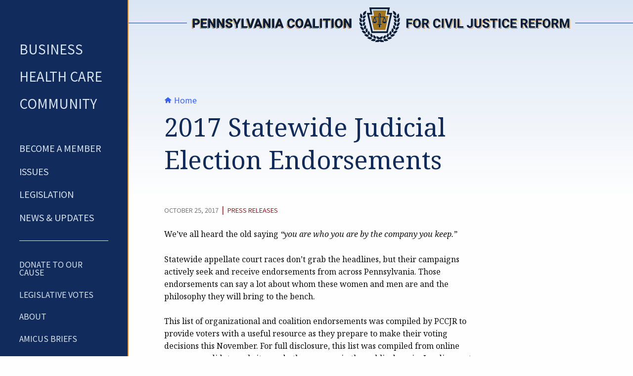

--- FILE ---
content_type: text/html; charset=UTF-8
request_url: https://paforciviljusticereform.org/2017/10/25/2017-statewide-judicial-election-endorsements/
body_size: 16186
content:
<!doctype html>

    <!--[if IE ]>    <html class="no-js ie9 oldie" lang="en-US"> <![endif]-->
    <!--[if !(IE)]><!--><html class="no-js" lang="en-US"><!--<![endif]-->

	<head>
        <!-- Google Tag Manager -->
        <script>(function(w,d,s,l,i){w[l]=w[l]||[];w[l].push({'gtm.start':
        new Date().getTime(),event:'gtm.js'});var f=d.getElementsByTagName(s)[0],
        j=d.createElement(s),dl=l!='dataLayer'?'&l='+l:'';j.async=true;j.src=
        'https://www.googletagmanager.com/gtm.js?id='+i+dl;f.parentNode.insertBefore(j,f);
        })(window,document,'script','dataLayer','GTM-PGB5BH4');</script>
        <!-- End Google Tag Manager -->
		<meta charset="utf-8">
		
		<!-- Force IE to use the latest rendering engine available -->
		<meta http-equiv="X-UA-Compatible" content="IE=edge">

		<!-- Mobile Meta -->
		<meta name="viewport" content="width=device-width, initial-scale=1.0">
		<meta class="foundation-mq">
        
        <!-- Icons & Favicons -->
        <link rel="apple-touch-icon" sizes="180x180" href="/apple-touch-icon.png">
        <link rel="icon" type="image/png" sizes="32x32" href="/favicon-32x32.png">
        <link rel="icon" type="image/png" sizes="16x16" href="/favicon-16x16.png">
        <link rel="manifest" href="/site.webmanifest">	
        <link rel="mask-icon" href="/safari-pinned-tab.svg" color="#102b5c">
        <meta name="msapplication-TileColor" content="#102b5c">
		<meta name="theme-color" content="#192848">

		<link rel="pingback" href="https://paforciviljusticereform.org/xmlrpc.php">
        <link rel="preconnect" href="https://fonts.gstatic.com"> 
        <link rel="preconnect" href="https://fonts.gstatic.com" crossorigin>
        <link href="https://fonts.googleapis.com/css2?family=Noto+Sans+KR:wght@400;700&family=Noto+Serif:ital,wght@0,400;0,700;1,400;1,700&display=swap" rel="stylesheet">
		<meta name='robots' content='index, follow, max-image-preview:large, max-snippet:-1, max-video-preview:-1' />
	<style>img:is([sizes="auto" i], [sizes^="auto," i]) { contain-intrinsic-size: 3000px 1500px }</style>
	
	<!-- This site is optimized with the Yoast SEO plugin v26.7 - https://yoast.com/wordpress/plugins/seo/ -->
	<title>2017 Statewide Judicial Election Endorsements - PA Coalition for Civil Justice Reform</title>
	<link rel="canonical" href="https://paforciviljusticereform.org/2017/10/25/2017-statewide-judicial-election-endorsements/" />
	<meta property="og:locale" content="en_US" />
	<meta property="og:type" content="article" />
	<meta property="og:title" content="2017 Statewide Judicial Election Endorsements - PA Coalition for Civil Justice Reform" />
	<meta property="og:description" content="We&#8217;ve all heard the old saying “you are who you are by the company you keep.” Statewide appellate court races don’t grab the headlines, but their campaigns actively seek and receive endorsements from across Pennsylvania. Those endorsements can say a lot about whom these women and men are and the philosophy they will bring to&hellip;" />
	<meta property="og:url" content="https://paforciviljusticereform.org/2017/10/25/2017-statewide-judicial-election-endorsements/" />
	<meta property="og:site_name" content="PA Coalition for Civil Justice Reform" />
	<meta property="article:publisher" content="https://www.facebook.com/paciviljustice" />
	<meta property="article:published_time" content="2017-10-25T18:33:23+00:00" />
	<meta property="article:modified_time" content="2019-09-30T17:35:10+00:00" />
	<meta name="twitter:card" content="summary_large_image" />
	<meta name="twitter:creator" content="@paciviljustice" />
	<meta name="twitter:site" content="@paciviljustice" />
	<meta name="twitter:label1" content="Written by" />
	<meta name="twitter:data1" content="" />
	<meta name="twitter:label2" content="Est. reading time" />
	<meta name="twitter:data2" content="8 minutes" />
	<script type="application/ld+json" class="yoast-schema-graph">{"@context":"https://schema.org","@graph":[{"@type":"Article","@id":"https://paforciviljusticereform.org/2017/10/25/2017-statewide-judicial-election-endorsements/#article","isPartOf":{"@id":"https://paforciviljusticereform.org/2017/10/25/2017-statewide-judicial-election-endorsements/"},"author":{"name":"","@id":""},"headline":"2017 Statewide Judicial Election Endorsements","datePublished":"2017-10-25T18:33:23+00:00","dateModified":"2019-09-30T17:35:10+00:00","mainEntityOfPage":{"@id":"https://paforciviljusticereform.org/2017/10/25/2017-statewide-judicial-election-endorsements/"},"wordCount":1628,"commentCount":0,"publisher":{"@id":"https://paforciviljusticereform.org/#organization"},"articleSection":["Press Releases","Top Stories"],"inLanguage":"en-US","potentialAction":[{"@type":"CommentAction","name":"Comment","target":["https://paforciviljusticereform.org/2017/10/25/2017-statewide-judicial-election-endorsements/#respond"]}]},{"@type":"WebPage","@id":"https://paforciviljusticereform.org/2017/10/25/2017-statewide-judicial-election-endorsements/","url":"https://paforciviljusticereform.org/2017/10/25/2017-statewide-judicial-election-endorsements/","name":"2017 Statewide Judicial Election Endorsements - PA Coalition for Civil Justice Reform","isPartOf":{"@id":"https://paforciviljusticereform.org/#website"},"datePublished":"2017-10-25T18:33:23+00:00","dateModified":"2019-09-30T17:35:10+00:00","breadcrumb":{"@id":"https://paforciviljusticereform.org/2017/10/25/2017-statewide-judicial-election-endorsements/#breadcrumb"},"inLanguage":"en-US","potentialAction":[{"@type":"ReadAction","target":["https://paforciviljusticereform.org/2017/10/25/2017-statewide-judicial-election-endorsements/"]}]},{"@type":"BreadcrumbList","@id":"https://paforciviljusticereform.org/2017/10/25/2017-statewide-judicial-election-endorsements/#breadcrumb","itemListElement":[{"@type":"ListItem","position":1,"name":"Home","item":"https://paforciviljusticereform.org/"},{"@type":"ListItem","position":2,"name":"2017 Statewide Judicial Election Endorsements"}]},{"@type":"WebSite","@id":"https://paforciviljusticereform.org/#website","url":"https://paforciviljusticereform.org/","name":"PA Coalition for Civil Justice Reform","description":"Improving the state&#039;s civil justice system","publisher":{"@id":"https://paforciviljusticereform.org/#organization"},"potentialAction":[{"@type":"SearchAction","target":{"@type":"EntryPoint","urlTemplate":"https://paforciviljusticereform.org/?s={search_term_string}"},"query-input":{"@type":"PropertyValueSpecification","valueRequired":true,"valueName":"search_term_string"}}],"inLanguage":"en-US"},{"@type":"Organization","@id":"https://paforciviljusticereform.org/#organization","name":"Pennsylvania Coalition for Civil Justice Reform","url":"https://paforciviljusticereform.org/","logo":{"@type":"ImageObject","inLanguage":"en-US","@id":"https://paforciviljusticereform.org/#/schema/logo/image/","url":"https://paforciviljusticereform.org/wp-content/uploads/2020/12/pccjr-logo.jpg","contentUrl":"https://paforciviljusticereform.org/wp-content/uploads/2020/12/pccjr-logo.jpg","width":1200,"height":1200,"caption":"Pennsylvania Coalition for Civil Justice Reform"},"image":{"@id":"https://paforciviljusticereform.org/#/schema/logo/image/"},"sameAs":["https://www.facebook.com/paciviljustice","https://x.com/paciviljustice","https://www.youtube.com/channel/UCTeI3TXKf2WL34j_SWOBZNg/"]},{"@type":"Person","@id":""}]}</script>
	<!-- / Yoast SEO plugin. -->


<link rel='dns-prefetch' href='//use.fontawesome.com' />
<link rel="alternate" type="application/rss+xml" title="PA Coalition for Civil Justice Reform &raquo; Feed" href="https://paforciviljusticereform.org/feed/" />
<link rel="alternate" type="application/rss+xml" title="PA Coalition for Civil Justice Reform &raquo; Comments Feed" href="https://paforciviljusticereform.org/comments/feed/" />
<link rel="alternate" type="application/rss+xml" title="PA Coalition for Civil Justice Reform &raquo; 2017 Statewide Judicial Election Endorsements Comments Feed" href="https://paforciviljusticereform.org/2017/10/25/2017-statewide-judicial-election-endorsements/feed/" />
		<style>
			.lazyload,
			.lazyloading {
				max-width: 100%;
			}
		</style>
				<!-- This site uses the Google Analytics by MonsterInsights plugin v9.11.1 - Using Analytics tracking - https://www.monsterinsights.com/ -->
							<script src="//www.googletagmanager.com/gtag/js?id=G-KDWSYZJRP6"  data-cfasync="false" data-wpfc-render="false" type="text/javascript" async></script>
			<script data-cfasync="false" data-wpfc-render="false" type="text/javascript">
				var mi_version = '9.11.1';
				var mi_track_user = true;
				var mi_no_track_reason = '';
								var MonsterInsightsDefaultLocations = {"page_location":"https:\/\/paforciviljusticereform.org\/2017\/10\/25\/2017-statewide-judicial-election-endorsements\/"};
								if ( typeof MonsterInsightsPrivacyGuardFilter === 'function' ) {
					var MonsterInsightsLocations = (typeof MonsterInsightsExcludeQuery === 'object') ? MonsterInsightsPrivacyGuardFilter( MonsterInsightsExcludeQuery ) : MonsterInsightsPrivacyGuardFilter( MonsterInsightsDefaultLocations );
				} else {
					var MonsterInsightsLocations = (typeof MonsterInsightsExcludeQuery === 'object') ? MonsterInsightsExcludeQuery : MonsterInsightsDefaultLocations;
				}

								var disableStrs = [
										'ga-disable-G-KDWSYZJRP6',
									];

				/* Function to detect opted out users */
				function __gtagTrackerIsOptedOut() {
					for (var index = 0; index < disableStrs.length; index++) {
						if (document.cookie.indexOf(disableStrs[index] + '=true') > -1) {
							return true;
						}
					}

					return false;
				}

				/* Disable tracking if the opt-out cookie exists. */
				if (__gtagTrackerIsOptedOut()) {
					for (var index = 0; index < disableStrs.length; index++) {
						window[disableStrs[index]] = true;
					}
				}

				/* Opt-out function */
				function __gtagTrackerOptout() {
					for (var index = 0; index < disableStrs.length; index++) {
						document.cookie = disableStrs[index] + '=true; expires=Thu, 31 Dec 2099 23:59:59 UTC; path=/';
						window[disableStrs[index]] = true;
					}
				}

				if ('undefined' === typeof gaOptout) {
					function gaOptout() {
						__gtagTrackerOptout();
					}
				}
								window.dataLayer = window.dataLayer || [];

				window.MonsterInsightsDualTracker = {
					helpers: {},
					trackers: {},
				};
				if (mi_track_user) {
					function __gtagDataLayer() {
						dataLayer.push(arguments);
					}

					function __gtagTracker(type, name, parameters) {
						if (!parameters) {
							parameters = {};
						}

						if (parameters.send_to) {
							__gtagDataLayer.apply(null, arguments);
							return;
						}

						if (type === 'event') {
														parameters.send_to = monsterinsights_frontend.v4_id;
							var hookName = name;
							if (typeof parameters['event_category'] !== 'undefined') {
								hookName = parameters['event_category'] + ':' + name;
							}

							if (typeof MonsterInsightsDualTracker.trackers[hookName] !== 'undefined') {
								MonsterInsightsDualTracker.trackers[hookName](parameters);
							} else {
								__gtagDataLayer('event', name, parameters);
							}
							
						} else {
							__gtagDataLayer.apply(null, arguments);
						}
					}

					__gtagTracker('js', new Date());
					__gtagTracker('set', {
						'developer_id.dZGIzZG': true,
											});
					if ( MonsterInsightsLocations.page_location ) {
						__gtagTracker('set', MonsterInsightsLocations);
					}
										__gtagTracker('config', 'G-KDWSYZJRP6', {"forceSSL":"true","link_attribution":"true"} );
										window.gtag = __gtagTracker;										(function () {
						/* https://developers.google.com/analytics/devguides/collection/analyticsjs/ */
						/* ga and __gaTracker compatibility shim. */
						var noopfn = function () {
							return null;
						};
						var newtracker = function () {
							return new Tracker();
						};
						var Tracker = function () {
							return null;
						};
						var p = Tracker.prototype;
						p.get = noopfn;
						p.set = noopfn;
						p.send = function () {
							var args = Array.prototype.slice.call(arguments);
							args.unshift('send');
							__gaTracker.apply(null, args);
						};
						var __gaTracker = function () {
							var len = arguments.length;
							if (len === 0) {
								return;
							}
							var f = arguments[len - 1];
							if (typeof f !== 'object' || f === null || typeof f.hitCallback !== 'function') {
								if ('send' === arguments[0]) {
									var hitConverted, hitObject = false, action;
									if ('event' === arguments[1]) {
										if ('undefined' !== typeof arguments[3]) {
											hitObject = {
												'eventAction': arguments[3],
												'eventCategory': arguments[2],
												'eventLabel': arguments[4],
												'value': arguments[5] ? arguments[5] : 1,
											}
										}
									}
									if ('pageview' === arguments[1]) {
										if ('undefined' !== typeof arguments[2]) {
											hitObject = {
												'eventAction': 'page_view',
												'page_path': arguments[2],
											}
										}
									}
									if (typeof arguments[2] === 'object') {
										hitObject = arguments[2];
									}
									if (typeof arguments[5] === 'object') {
										Object.assign(hitObject, arguments[5]);
									}
									if ('undefined' !== typeof arguments[1].hitType) {
										hitObject = arguments[1];
										if ('pageview' === hitObject.hitType) {
											hitObject.eventAction = 'page_view';
										}
									}
									if (hitObject) {
										action = 'timing' === arguments[1].hitType ? 'timing_complete' : hitObject.eventAction;
										hitConverted = mapArgs(hitObject);
										__gtagTracker('event', action, hitConverted);
									}
								}
								return;
							}

							function mapArgs(args) {
								var arg, hit = {};
								var gaMap = {
									'eventCategory': 'event_category',
									'eventAction': 'event_action',
									'eventLabel': 'event_label',
									'eventValue': 'event_value',
									'nonInteraction': 'non_interaction',
									'timingCategory': 'event_category',
									'timingVar': 'name',
									'timingValue': 'value',
									'timingLabel': 'event_label',
									'page': 'page_path',
									'location': 'page_location',
									'title': 'page_title',
									'referrer' : 'page_referrer',
								};
								for (arg in args) {
																		if (!(!args.hasOwnProperty(arg) || !gaMap.hasOwnProperty(arg))) {
										hit[gaMap[arg]] = args[arg];
									} else {
										hit[arg] = args[arg];
									}
								}
								return hit;
							}

							try {
								f.hitCallback();
							} catch (ex) {
							}
						};
						__gaTracker.create = newtracker;
						__gaTracker.getByName = newtracker;
						__gaTracker.getAll = function () {
							return [];
						};
						__gaTracker.remove = noopfn;
						__gaTracker.loaded = true;
						window['__gaTracker'] = __gaTracker;
					})();
									} else {
										console.log("");
					(function () {
						function __gtagTracker() {
							return null;
						}

						window['__gtagTracker'] = __gtagTracker;
						window['gtag'] = __gtagTracker;
					})();
									}
			</script>
							<!-- / Google Analytics by MonsterInsights -->
		<link rel='stylesheet' id='wpapp-styles-css' href='https://paforciviljusticereform.org/wp-content/plugins/wordpress-easy-paypal-payment-or-donation-accept-plugin/wpapp-styles.css?ver=5.1.4' type='text/css' media='all' />
<link rel='stylesheet' id='wp-block-library-css' href='https://paforciviljusticereform.org/wp-includes/css/dist/block-library/style.min.css?ver=6.8.1' type='text/css' media='all' />
<style id='classic-theme-styles-inline-css' type='text/css'>
/*! This file is auto-generated */
.wp-block-button__link{color:#fff;background-color:#32373c;border-radius:9999px;box-shadow:none;text-decoration:none;padding:calc(.667em + 2px) calc(1.333em + 2px);font-size:1.125em}.wp-block-file__button{background:#32373c;color:#fff;text-decoration:none}
</style>
<style id='global-styles-inline-css' type='text/css'>
:root{--wp--preset--aspect-ratio--square: 1;--wp--preset--aspect-ratio--4-3: 4/3;--wp--preset--aspect-ratio--3-4: 3/4;--wp--preset--aspect-ratio--3-2: 3/2;--wp--preset--aspect-ratio--2-3: 2/3;--wp--preset--aspect-ratio--16-9: 16/9;--wp--preset--aspect-ratio--9-16: 9/16;--wp--preset--color--black: #000000;--wp--preset--color--cyan-bluish-gray: #abb8c3;--wp--preset--color--white: #ffffff;--wp--preset--color--pale-pink: #f78da7;--wp--preset--color--vivid-red: #cf2e2e;--wp--preset--color--luminous-vivid-orange: #ff6900;--wp--preset--color--luminous-vivid-amber: #fcb900;--wp--preset--color--light-green-cyan: #7bdcb5;--wp--preset--color--vivid-green-cyan: #00d084;--wp--preset--color--pale-cyan-blue: #8ed1fc;--wp--preset--color--vivid-cyan-blue: #0693e3;--wp--preset--color--vivid-purple: #9b51e0;--wp--preset--gradient--vivid-cyan-blue-to-vivid-purple: linear-gradient(135deg,rgba(6,147,227,1) 0%,rgb(155,81,224) 100%);--wp--preset--gradient--light-green-cyan-to-vivid-green-cyan: linear-gradient(135deg,rgb(122,220,180) 0%,rgb(0,208,130) 100%);--wp--preset--gradient--luminous-vivid-amber-to-luminous-vivid-orange: linear-gradient(135deg,rgba(252,185,0,1) 0%,rgba(255,105,0,1) 100%);--wp--preset--gradient--luminous-vivid-orange-to-vivid-red: linear-gradient(135deg,rgba(255,105,0,1) 0%,rgb(207,46,46) 100%);--wp--preset--gradient--very-light-gray-to-cyan-bluish-gray: linear-gradient(135deg,rgb(238,238,238) 0%,rgb(169,184,195) 100%);--wp--preset--gradient--cool-to-warm-spectrum: linear-gradient(135deg,rgb(74,234,220) 0%,rgb(151,120,209) 20%,rgb(207,42,186) 40%,rgb(238,44,130) 60%,rgb(251,105,98) 80%,rgb(254,248,76) 100%);--wp--preset--gradient--blush-light-purple: linear-gradient(135deg,rgb(255,206,236) 0%,rgb(152,150,240) 100%);--wp--preset--gradient--blush-bordeaux: linear-gradient(135deg,rgb(254,205,165) 0%,rgb(254,45,45) 50%,rgb(107,0,62) 100%);--wp--preset--gradient--luminous-dusk: linear-gradient(135deg,rgb(255,203,112) 0%,rgb(199,81,192) 50%,rgb(65,88,208) 100%);--wp--preset--gradient--pale-ocean: linear-gradient(135deg,rgb(255,245,203) 0%,rgb(182,227,212) 50%,rgb(51,167,181) 100%);--wp--preset--gradient--electric-grass: linear-gradient(135deg,rgb(202,248,128) 0%,rgb(113,206,126) 100%);--wp--preset--gradient--midnight: linear-gradient(135deg,rgb(2,3,129) 0%,rgb(40,116,252) 100%);--wp--preset--font-size--small: 13px;--wp--preset--font-size--medium: 20px;--wp--preset--font-size--large: 36px;--wp--preset--font-size--x-large: 42px;--wp--preset--spacing--20: 0.44rem;--wp--preset--spacing--30: 0.67rem;--wp--preset--spacing--40: 1rem;--wp--preset--spacing--50: 1.5rem;--wp--preset--spacing--60: 2.25rem;--wp--preset--spacing--70: 3.38rem;--wp--preset--spacing--80: 5.06rem;--wp--preset--shadow--natural: 6px 6px 9px rgba(0, 0, 0, 0.2);--wp--preset--shadow--deep: 12px 12px 50px rgba(0, 0, 0, 0.4);--wp--preset--shadow--sharp: 6px 6px 0px rgba(0, 0, 0, 0.2);--wp--preset--shadow--outlined: 6px 6px 0px -3px rgba(255, 255, 255, 1), 6px 6px rgba(0, 0, 0, 1);--wp--preset--shadow--crisp: 6px 6px 0px rgba(0, 0, 0, 1);}:where(.is-layout-flex){gap: 0.5em;}:where(.is-layout-grid){gap: 0.5em;}body .is-layout-flex{display: flex;}.is-layout-flex{flex-wrap: wrap;align-items: center;}.is-layout-flex > :is(*, div){margin: 0;}body .is-layout-grid{display: grid;}.is-layout-grid > :is(*, div){margin: 0;}:where(.wp-block-columns.is-layout-flex){gap: 2em;}:where(.wp-block-columns.is-layout-grid){gap: 2em;}:where(.wp-block-post-template.is-layout-flex){gap: 1.25em;}:where(.wp-block-post-template.is-layout-grid){gap: 1.25em;}.has-black-color{color: var(--wp--preset--color--black) !important;}.has-cyan-bluish-gray-color{color: var(--wp--preset--color--cyan-bluish-gray) !important;}.has-white-color{color: var(--wp--preset--color--white) !important;}.has-pale-pink-color{color: var(--wp--preset--color--pale-pink) !important;}.has-vivid-red-color{color: var(--wp--preset--color--vivid-red) !important;}.has-luminous-vivid-orange-color{color: var(--wp--preset--color--luminous-vivid-orange) !important;}.has-luminous-vivid-amber-color{color: var(--wp--preset--color--luminous-vivid-amber) !important;}.has-light-green-cyan-color{color: var(--wp--preset--color--light-green-cyan) !important;}.has-vivid-green-cyan-color{color: var(--wp--preset--color--vivid-green-cyan) !important;}.has-pale-cyan-blue-color{color: var(--wp--preset--color--pale-cyan-blue) !important;}.has-vivid-cyan-blue-color{color: var(--wp--preset--color--vivid-cyan-blue) !important;}.has-vivid-purple-color{color: var(--wp--preset--color--vivid-purple) !important;}.has-black-background-color{background-color: var(--wp--preset--color--black) !important;}.has-cyan-bluish-gray-background-color{background-color: var(--wp--preset--color--cyan-bluish-gray) !important;}.has-white-background-color{background-color: var(--wp--preset--color--white) !important;}.has-pale-pink-background-color{background-color: var(--wp--preset--color--pale-pink) !important;}.has-vivid-red-background-color{background-color: var(--wp--preset--color--vivid-red) !important;}.has-luminous-vivid-orange-background-color{background-color: var(--wp--preset--color--luminous-vivid-orange) !important;}.has-luminous-vivid-amber-background-color{background-color: var(--wp--preset--color--luminous-vivid-amber) !important;}.has-light-green-cyan-background-color{background-color: var(--wp--preset--color--light-green-cyan) !important;}.has-vivid-green-cyan-background-color{background-color: var(--wp--preset--color--vivid-green-cyan) !important;}.has-pale-cyan-blue-background-color{background-color: var(--wp--preset--color--pale-cyan-blue) !important;}.has-vivid-cyan-blue-background-color{background-color: var(--wp--preset--color--vivid-cyan-blue) !important;}.has-vivid-purple-background-color{background-color: var(--wp--preset--color--vivid-purple) !important;}.has-black-border-color{border-color: var(--wp--preset--color--black) !important;}.has-cyan-bluish-gray-border-color{border-color: var(--wp--preset--color--cyan-bluish-gray) !important;}.has-white-border-color{border-color: var(--wp--preset--color--white) !important;}.has-pale-pink-border-color{border-color: var(--wp--preset--color--pale-pink) !important;}.has-vivid-red-border-color{border-color: var(--wp--preset--color--vivid-red) !important;}.has-luminous-vivid-orange-border-color{border-color: var(--wp--preset--color--luminous-vivid-orange) !important;}.has-luminous-vivid-amber-border-color{border-color: var(--wp--preset--color--luminous-vivid-amber) !important;}.has-light-green-cyan-border-color{border-color: var(--wp--preset--color--light-green-cyan) !important;}.has-vivid-green-cyan-border-color{border-color: var(--wp--preset--color--vivid-green-cyan) !important;}.has-pale-cyan-blue-border-color{border-color: var(--wp--preset--color--pale-cyan-blue) !important;}.has-vivid-cyan-blue-border-color{border-color: var(--wp--preset--color--vivid-cyan-blue) !important;}.has-vivid-purple-border-color{border-color: var(--wp--preset--color--vivid-purple) !important;}.has-vivid-cyan-blue-to-vivid-purple-gradient-background{background: var(--wp--preset--gradient--vivid-cyan-blue-to-vivid-purple) !important;}.has-light-green-cyan-to-vivid-green-cyan-gradient-background{background: var(--wp--preset--gradient--light-green-cyan-to-vivid-green-cyan) !important;}.has-luminous-vivid-amber-to-luminous-vivid-orange-gradient-background{background: var(--wp--preset--gradient--luminous-vivid-amber-to-luminous-vivid-orange) !important;}.has-luminous-vivid-orange-to-vivid-red-gradient-background{background: var(--wp--preset--gradient--luminous-vivid-orange-to-vivid-red) !important;}.has-very-light-gray-to-cyan-bluish-gray-gradient-background{background: var(--wp--preset--gradient--very-light-gray-to-cyan-bluish-gray) !important;}.has-cool-to-warm-spectrum-gradient-background{background: var(--wp--preset--gradient--cool-to-warm-spectrum) !important;}.has-blush-light-purple-gradient-background{background: var(--wp--preset--gradient--blush-light-purple) !important;}.has-blush-bordeaux-gradient-background{background: var(--wp--preset--gradient--blush-bordeaux) !important;}.has-luminous-dusk-gradient-background{background: var(--wp--preset--gradient--luminous-dusk) !important;}.has-pale-ocean-gradient-background{background: var(--wp--preset--gradient--pale-ocean) !important;}.has-electric-grass-gradient-background{background: var(--wp--preset--gradient--electric-grass) !important;}.has-midnight-gradient-background{background: var(--wp--preset--gradient--midnight) !important;}.has-small-font-size{font-size: var(--wp--preset--font-size--small) !important;}.has-medium-font-size{font-size: var(--wp--preset--font-size--medium) !important;}.has-large-font-size{font-size: var(--wp--preset--font-size--large) !important;}.has-x-large-font-size{font-size: var(--wp--preset--font-size--x-large) !important;}
:where(.wp-block-post-template.is-layout-flex){gap: 1.25em;}:where(.wp-block-post-template.is-layout-grid){gap: 1.25em;}
:where(.wp-block-columns.is-layout-flex){gap: 2em;}:where(.wp-block-columns.is-layout-grid){gap: 2em;}
:root :where(.wp-block-pullquote){font-size: 1.5em;line-height: 1.6;}
</style>
<link rel='stylesheet' id='wpdm-font-awesome-css' href='https://use.fontawesome.com/releases/v6.7.2/css/all.css?ver=6.8.1' type='text/css' media='all' />
<link rel='stylesheet' id='wpdm-front-css' href='https://paforciviljusticereform.org/wp-content/plugins/download-manager/assets/css/front.min.css?ver=6.8.1' type='text/css' media='all' />
<link rel='stylesheet' id='ggbl_lightbox_css-css' href='https://paforciviljusticereform.org/wp-content/plugins/gg-lightbox/ggbl-lightbox.css?ver=1' type='text/css' media='all' />
<link rel='stylesheet' id='swpm.common-css' href='https://paforciviljusticereform.org/wp-content/plugins/simple-membership/css/swpm.common.css?ver=4.6.9' type='text/css' media='all' />
<link rel='stylesheet' id='tablepress-default-css' href='https://paforciviljusticereform.org/wp-content/plugins/tablepress/css/build/default.css?ver=3.2.6' type='text/css' media='all' />
<link rel='stylesheet' id='site-css-css' href='https://paforciviljusticereform.org/wp-content/themes/pccjr/assets/styles/style.css?ver=1632768149' type='text/css' media='all' />
<script type="text/javascript" src="https://paforciviljusticereform.org/wp-includes/js/jquery/jquery.min.js?ver=3.7.1" id="jquery-core-js"></script>
<script type="text/javascript" src="https://paforciviljusticereform.org/wp-includes/js/jquery/jquery-migrate.min.js?ver=3.4.1" id="jquery-migrate-js"></script>
<script type="text/javascript" src="https://paforciviljusticereform.org/wp-content/plugins/google-analytics-for-wordpress/assets/js/frontend-gtag.min.js?ver=9.11.1" id="monsterinsights-frontend-script-js" async="async" data-wp-strategy="async"></script>
<script data-cfasync="false" data-wpfc-render="false" type="text/javascript" id='monsterinsights-frontend-script-js-extra'>/* <![CDATA[ */
var monsterinsights_frontend = {"js_events_tracking":"true","download_extensions":"doc,pdf,ppt,zip,xls,docx,pptx,xlsx","inbound_paths":"[]","home_url":"https:\/\/paforciviljusticereform.org","hash_tracking":"false","v4_id":"G-KDWSYZJRP6"};/* ]]> */
</script>
<script type="text/javascript" src="https://paforciviljusticereform.org/wp-content/plugins/download-manager/assets/js/wpdm.min.js?ver=6.8.1" id="wpdmjs-js"></script>
<script type="text/javascript" id="wpdm-frontjs-js-extra">
/* <![CDATA[ */
var wpdm_url = {"home":"https:\/\/paforciviljusticereform.org\/","site":"https:\/\/paforciviljusticereform.org\/","ajax":"https:\/\/paforciviljusticereform.org\/wp-admin\/admin-ajax.php"};
var wpdm_js = {"spinner":"<i class=\"fas fa-sun fa-spin\"><\/i>","client_id":"bf9131dcc63fdace819fc938d95510b2"};
var wpdm_strings = {"pass_var":"Password Verified!","pass_var_q":"Please click following button to start download.","start_dl":"Start Download"};
/* ]]> */
</script>
<script type="text/javascript" src="https://paforciviljusticereform.org/wp-content/plugins/download-manager/assets/js/front.min.js?ver=6.7.8" id="wpdm-frontjs-js"></script>
<link rel="https://api.w.org/" href="https://paforciviljusticereform.org/wp-json/" /><link rel="alternate" title="JSON" type="application/json" href="https://paforciviljusticereform.org/wp-json/wp/v2/posts/1047" /><link rel='shortlink' href='https://paforciviljusticereform.org/?p=1047' />
<link rel="alternate" title="oEmbed (JSON)" type="application/json+oembed" href="https://paforciviljusticereform.org/wp-json/oembed/1.0/embed?url=https%3A%2F%2Fpaforciviljusticereform.org%2F2017%2F10%2F25%2F2017-statewide-judicial-election-endorsements%2F" />
<link rel="alternate" title="oEmbed (XML)" type="text/xml+oembed" href="https://paforciviljusticereform.org/wp-json/oembed/1.0/embed?url=https%3A%2F%2Fpaforciviljusticereform.org%2F2017%2F10%2F25%2F2017-statewide-judicial-election-endorsements%2F&#038;format=xml" />
		<script>
			document.documentElement.className = document.documentElement.className.replace('no-js', 'js');
		</script>
				<style>
			.no-js img.lazyload {
				display: none;
			}

			figure.wp-block-image img.lazyloading {
				min-width: 150px;
			}

			.lazyload,
			.lazyloading {
				--smush-placeholder-width: 100px;
				--smush-placeholder-aspect-ratio: 1/1;
				width: var(--smush-image-width, var(--smush-placeholder-width)) !important;
				aspect-ratio: var(--smush-image-aspect-ratio, var(--smush-placeholder-aspect-ratio)) !important;
			}

						.lazyload, .lazyloading {
				opacity: 0;
			}

			.lazyloaded {
				opacity: 1;
				transition: opacity 400ms;
				transition-delay: 0ms;
			}

					</style>
				<style type="text/css" id="wp-custom-css">
			.wp-block-file:not(.wp-element-button) {
	font-size: 16px;
}
.wp-block-column .wp-block-image {
	margin-top: 0;
}
.wp-block-columns.no-gap.is-layout-flex {
	gap: 0;
}		</style>
		<meta name="generator" content="WordPress Download Manager 6.7.8" />
		        <style>
            /* WPDM Link Template Styles */        </style>
		        <script>
            function wpdm_rest_url(request) {
                return "https://paforciviljusticereform.org/wp-json/wpdm/" + request;
            }
        </script>
		        

	</head>
			
	<body class="wp-singular post-template-default single single-post postid-1047 single-format-standard wp-theme-pccjr logged-in-subscriber">
        
        <!-- Google Tag Manager (noscript) -->
        <noscript><iframe src="https://www.googletagmanager.com/ns.html?id=GTM-PGB5BH4"
        height="0" width="0" style="display:none;visibility:hidden"></iframe></noscript>
        <!-- End Google Tag Manager (noscript) -->
        
        <a class="skipto" href="#content">Skip to content</a>

		<div class="off-canvas-wrapper">
					
            
            <header class="header hide-for-print" role="banner">
                <div class="header-banner clearfix show-for-medium">
                    <div class="grid-x align-middle">
                        <div class="auto cell"><hr class="rule rule-left"></div>
                        <div class="medium-10 xlarge-9 xxlarge-8 cell logo-ctr">
                                                            <a href="/"><img class="show-for-medium lazyload" data-src="https://paforciviljusticereform.org/wp-content/themes/pccjr/assets/images/logo-bnr-color.svg" alt="PCCJR Logo Banner" src="[data-uri]"></a>
                                                    </div>
                        <div class="auto cell"><hr class="rule rule-right"></div>
                    </div>
                </div>
                <div class="header-bar hide-for-large">
                    <div class="header-bar-inner">
                        <div class="header-banner hide-for-medium">
                            <a href="/">                            <img class="hide-for-medium lazyload" data-src="https://paforciviljusticereform.org/wp-content/themes/pccjr/assets/images/logo-bnr-stacked-reversed.svg" alt="PCCJR Logo Banner" src="[data-uri]">
                            </a>                        </div>
                        <div class="header-logomark show-for-medium">
                            <a href="/">                                <img data-src="https://paforciviljusticereform.org/wp-content/themes/pccjr/assets/images/pccjr-logomark-reversed.svg" alt="PCCJR Logomark" src="[data-uri]" class="lazyload">
                            </a>                        </div>
                        <div class="menu-btn-ctr hide-for-large">
                            <button type="button" class="menu-icon menu-btn" data-toggle="off-canvas"><span class="show-for-sr">Toggle Menu</span></button>
                        </div>
                    </div>
                </div>
                
<div class="off-canvas position-left reveal-for-large site-nav-ctr" id="off-canvas" data-off-canvas>
    <div class="off-canvas-inner">
        <div class="header-logomark show-for-large">
            <a href="/">                <img data-src="https://paforciviljusticereform.org/wp-content/themes/pccjr/assets/images/pccjr-logomark-reversed.svg" alt="PCCJR Logomark" src="[data-uri]" class="lazyload">
            </a>        </div>
        <div class="search menu-search hide-for-large">
<form role="search" method="get" class="search-form" action="https://paforciviljusticereform.org/">
	<label>
		<span class="show-for-sr">Search for:</span>
		<input type="search" class="search-field" placeholder="Search for..." value="" name="s" title="Search for:" />
	</label>
	<button class="search-submit" type="submit"><span class="icon-search" aria-hidden="true"></span><span class="show-for-sr">Search</span></button>
</form>
</div>
        <nav class="site-nav" role="navigation">
            <ul id="sectionLinks" class="sector-links vertical menu"><li id="menu-item-1985" class="menu-item menu-item-type-post_type menu-item-object-page menu-item-1985"><a href="https://paforciviljusticereform.org/business/">Business</a></li>
<li id="menu-item-1984" class="menu-item menu-item-type-post_type menu-item-object-page menu-item-1984"><a href="https://paforciviljusticereform.org/health-care/">Health Care</a></li>
<li id="menu-item-1983" class="menu-item menu-item-type-post_type menu-item-object-page menu-item-1983"><a href="https://paforciviljusticereform.org/community/">Community</a></li>
</ul>            <ul id="secondaryLinks" class="secondary-links vertical menu"><li id="menu-item-1986" class="menu-item menu-item-type-post_type menu-item-object-page menu-item-1986"><a href="https://paforciviljusticereform.org/membership/">Become A Member</a></li>
<li id="menu-item-1987" class="menu-item menu-item-type-post_type menu-item-object-page menu-item-1987"><a href="https://paforciviljusticereform.org/issues/">Issues</a></li>
<li id="menu-item-1989" class="menu-item menu-item-type-post_type menu-item-object-page menu-item-1989"><a href="https://paforciviljusticereform.org/legislation/">Legislation</a></li>
<li id="menu-item-1988" class="menu-item menu-item-type-post_type menu-item-object-page menu-item-1988"><a href="https://paforciviljusticereform.org/news-updates/">News &#038; Updates</a></li>
</ul>            <hr class="menu-rule">
            <ul id="tertiaryLinks" class="tertiary-links vertical menu"><li id="menu-item-5525" class="menu-item menu-item-type-custom menu-item-object-custom menu-item-5525"><a href="https://secure.affinipay.com/pages/pccjr/payments">Donate to Our Cause</a></li>
<li id="menu-item-5681" class="menu-item menu-item-type-custom menu-item-object-custom menu-item-5681"><a href="https://pccjr-advocacy.mmp2.org/">Legislative Votes</a></li>
<li id="menu-item-1991" class="menu-item menu-item-type-post_type menu-item-object-page menu-item-1991"><a href="https://paforciviljusticereform.org/about/">About</a></li>
<li id="menu-item-1990" class="menu-item menu-item-type-post_type menu-item-object-page menu-item-1990"><a href="https://paforciviljusticereform.org/amicus-briefs/">Amicus Briefs</a></li>
<li id="menu-item-1992" class="menu-item menu-item-type-post_type menu-item-object-page menu-item-1992"><a href="https://paforciviljusticereform.org/resources/">Resources</a></li>
<li id="menu-item-1993" class="menu-item menu-item-type-post_type menu-item-object-page menu-item-1993"><a href="https://paforciviljusticereform.org/about/contact/">Contact</a></li>
</ul>                            <hr class="menu-rule">
                <div class="member-menu-links">
                    <ul class="vertical menu">
                                                    <li><a class="member-login-link" href="/member-login/" data-open="loginModal"><span class="icon-user icon" aria-hidden="true"></span> Member Login</a></li>
                                                                    </ul>
                                    </div>
                        <button class="search-btn show-for-large" data-toggle="off-canvas-search"><span class="icon-search" aria-hidden="true"></span><span class="show-for-sr">Toggle Search</span></button>
            <button class="newsletter-btn" data-open="newsletterSignUp">Get Our Newsletter</button>
        </nav>
    </div>
</div>

    <div class="login-modal reveal" id="loginModal" data-reveal>
        <h2 class="login-modal__title">Member Login</h2>
        <div class="swpm-login-widget-form">
    <form id="swpm-login-form" name="swpm-login-form" method="post" action="">
        <div class="swpm-login-form-inner">
                        <div class="grid-x grid-padding-x medium-margin-collapse fields-ctr">
                <div class="flex-child-shrink" style="padding-right: 9px;">
                    <div class="swpm-username-label">
                        <label for="swpm_user_name" class="swpm-label">Username or Email</label>
                    </div>
                    <div class="swpm-username-input">
                        <input type="text" class="swpm-text-field swpm-username-field" id="swpm_user_name" value="" size="25" name="swpm_user_name" required />
                    </div>
                </div>
                <div class="flex-child-shrink">
                    <div class="swpm-password-label">
                        <label for="swpm_password" class="swpm-label">Password</label>
                    </div>
                    <div class="swpm-password-input">
                        <input type="password" class="swpm-text-field swpm-password-field" id="swpm_password" value="" size="25" name="swpm_password" required />
                    </div>
                </div>
            </div>
            <div class="swpm-remember-me">
                <span class="swpm-remember-checkbox"><input type="checkbox" name="rememberme" value="checked='checked'"></span>
                <span class="swpm-rember-label" style='padding-left: 6px;'> Remember me</span>
            </div>
            
            <div class="swpm-before-login-submit-section"><div class="swpm-recaptcha-section" style="margin-bottom: 15px;"><style type="text/css">@media screen and (max-width: 375px) {
            .swpm_g_captcha{transform:scale(0.77);transform-origin:0;-webkit-transform:scale(0.77);-webkit-transform-origin:0 0;}
        }</style><script src="https://www.google.com/recaptcha/api.js" async defer></script><div class="swpm_g_captcha"><div class="g-recaptcha" data-sitekey="6Ldx4WkgAAAAAIAqf_nHyCFny1wtyLWvJqJXBLzn" data-theme="light" data-size="normal"></div></div></div></div>
            
            <div class="swpm-login-submit" style="padding-top: 20px;">
                <input type="submit" class="swpm-login-form-submit" name="swpm-login" value="Login"/>
            </div>
           
            <div class="grid-x grid-padding-x links-ctr" style="margin-bottom: 24px;">
                <div class="swpm-forgot-pass-link" style="padding-right: 20px; margin-bottom: 9px;">
                    <a id="forgot_pass" class="swpm-login-form-pw-reset-link"  href="https://paforciviljusticereform.org/password-reset/">Forgot Password?</a>
                </div>
                <div class="flex-child-shrink">
                    <div class="swpm-join-us-link">
                        <a id="register" class="swpm-login-form-register-link" href="https://paforciviljusticereform.org/membership/">Become a Member</a>
                    </div>
                </div>
            </div>
        </div>
    </form>
</div>
        <button class="close-button" data-close aria-label="Close modal" type="button">
            <span aria-hidden="true">&times;</span>
        </button>
    </div>
            </header>
            
            <div class="off-canvas position-bottom show-for-large outside-search-ctr hide-for-print" id="off-canvas-search" data-off-canvas data-transition="overlap">
                <div class="search outside-search"><div class="search-form-ctr">
<form role="search" method="get" class="search-form" action="https://paforciviljusticereform.org/">
	<label>
		<span class="show-for-sr">Search for:</span>
		<input type="search" class="search-field" placeholder="Search for..." value="" name="s" title="Search for:" />
	</label>
	<button class="search-submit" type="submit"><span class="icon-search" aria-hidden="true"></span><span class="show-for-sr">Search</span></button>
</form>
</div></div>   
            </div>
	 	
			
			<div class="off-canvas-content" data-off-canvas-content>
                
                <main id="content" role="main" class="content">
                    
                    
                    				
				




                    
                            
<div class="inner-content">
    <div class="grid-x grid-margin-x">
        <div class="small-12 xlarge-9 xxlarge-8 cell">
            <article id="post-1047" class="post-1047 post type-post status-publish format-standard hentry category-press-releases category-top-stories" role="article" itemscope itemtype="http://schema.org/BlogPosting">

                <header class="entry-header">	
                    <div class="page-header-links">
    <div><a class="home-link" href="/"><span class="icon-home" aria-hidden="true"></span> Home</a></div>

     
            </div>
                    <h1 class="entry-title single-title" itemprop="headline">2017 Statewide Judicial Election Endorsements</h1>
                    <p class="byline">
    <time class="entry-date" datetime="2017-10-25T14:33:23-04:00" itemprop="datePublished">October 25, 2017</time>
          <span class="entry-cat-separator separator">|</span> <span class="entry-cat archive-item-cat"><span class="show-for-sr">Category: </span><a class="cat-press-releases entry-cat-label" href="https://paforciviljusticereform.org/category/press-releases/">Press Releases</a></span></p>	
                </header> <!-- end article header -->

                <section class="entry-content" itemprop="text">
                                            <p>We&#8217;ve all heard the old saying <em>“you are who you are by the company you keep.”</em></p>
<p>Statewide appellate court races don’t grab the headlines, but their campaigns actively seek and receive endorsements from across Pennsylvania. Those endorsements can say a lot about whom these women and men are and the philosophy they will bring to the bench.<span id="more-1047"></span></p>
<p style="text-align: left;">This list of organizational and coalition endorsements was compiled by PCCJR to provide voters with a useful resource as they prepare to make their voting decisions this November. For full disclosure, this list was compiled from online sources, candidate websites and other sources in the public domain. Leading up to Election Day on November 7th, the list will be periodically updated as new endorsements are announced.</p>
<p style="text-align: left;">Check back with us in the coming days for those updates and feel free to share a link to this page with colleagues, family and friends.</p>
<p style="text-align: right;">*Endorsement List as of 11/3/17*</p>
<h3><strong><u>Retention to the Pennsylvania Supreme Court</u></strong></h3>
<p><strong> </strong></p>
<h4><em>Justice Tom Saylor</em></h4>
<p>&nbsp;</p>
<p>Pennsylvania Chamber of Business and Industry PAC</p>
<p>Pennsylvania Fraternal Order of Police (Recommended)</p>
<p>Pennsylvania State Trooper Association</p>
<p>Pennsylvania AFL-CIO</p>
<p>Pennsylvania Professional Firefighters</p>
<p>Pennsylvania Building and Trades Council</p>
<p>Pennsylvania State Education Association</p>
<p>Lehigh Valley Labor Council AFL-CIO</p>
<p>Boilermakers Local 13</p>
<p>&nbsp;</p>
<h4><em>Justice Debra Todd</em></h4>
<p>&nbsp;</p>
<p>Pennsylvania AFL-CIO</p>
<p>Pennsylvania Professional Firefighters</p>
<p>Pennsylvania Building and Trades Council</p>
<p>Pennsylvania State Education Association</p>
<p>Pennsylvania Fraternal Order of Police (Recommended)</p>
<p>Pennsylvania State Trooper Association</p>
<p>Lehigh Valley Labor Council AFL-CIO</p>
<p>National Association of Social Workers (NASW)</p>
<p>Conservation Voters of PA</p>
<p>Boilermakers Local 13</p>
<p>&nbsp;</p>
<h3></h3>
<h3><strong><u>Race for Supreme Court (Vote for One)</u></strong></h3>
<p><strong> </strong></p>
<h4><em>Dwayne Woodruff (D) </em></h4>
<p>&nbsp;</p>
<p>Pennsylvania AFL-CIO</p>
<p>PA Conference of Teamsters</p>
<p>HPAE (Health Professionals and Allied Employees)</p>
<p>Pennsylvania National Organization for Women</p>
<p>Northeast Regional Council of Carpenters</p>
<p>Plumbers Local 690</p>
<p>Communications Workers of America District 2-13</p>
<p>Lehigh Valley Labor Council AFL-CIO</p>
<p>Pittsburgh Federation of Teachers</p>
<p><em>The Pittsburgh Post-Gazette</em></p>
<p><em>Philadelphia Gay News</em></p>
<p>National Association of Social Workers (NASW)</p>
<p><em>PennLive.com/The Patriot News</em></p>
<p>Allegheny County Central Labor Council, AFL-CIO</p>
<p>ULW Plumbers 690</p>
<p>PA Working Families</p>
<p>&nbsp;</p>
<h4><em>Sallie Mundy (R)</em></h4>
<p>&nbsp;</p>
<p>Pennsylvania Chamber of Business and Industry PAC</p>
<p>Pennsylvania Professional Firefighters</p>
<p>Pennsylvania Building and Trades Council</p>
<p>Pennsylvania State Education Association</p>
<p>Beaver Valley Lodge #4 Fraternal Order of Police (recommended)</p>
<p>Pennsylvania Fraternal Order of Police (Recommended)</p>
<p>Pennsylvania State Trooper Association</p>
<p>LIFEPAC</p>
<p>Lancaster County Action</p>
<p>Firearm Owners Against Crime</p>
<p>Pennsylvania Pro Life Federation Political Action Committee</p>
<p>National Rifle Association – Political Victory Fund</p>
<p>&nbsp;</p>
<h3><strong><u>Retention to the Pennsylvania Superior Court</u></strong></h3>
<p><strong> </strong></p>
<h4><em>Jacqueline Shogan </em></h4>
<p>&nbsp;</p>
<p>Pennsylvania Chamber of Business and Industry PAC</p>
<p>Pennsylvania AFL-CIO</p>
<p>Pennsylvania Building and Trades Council</p>
<p>Lehigh Valley Labor Council AFL-CIO</p>
<p>Boilermakers Local 13</p>
<p>&nbsp;</p>
<p>&nbsp;</p>
<h3><strong><u>Race for Superior Court (Vote for Four)</u></strong></h3>
<p><strong> </strong></p>
<h4><em>Geoffrey Moulton (D) </em></h4>
<p>&nbsp;</p>
<p>Pennsylvania Chamber of Business and Industry PAC</p>
<p>Pennsylvania Medical Society Political Action Committee</p>
<p>Pennsylvania AFL-CIO</p>
<p>Pennsylvania State Education Association</p>
<p>PA Conference of Teamsters</p>
<p>Teamsters Joint Council #40, # 53</p>
<p>Teamsters Local 312</p>
<p>Pennsylvania State Education Association</p>
<p>Philadelphia Gay News</p>
<p>Pennsylvania National Organization for Women</p>
<p>Plumbers Local 690</p>
<p>AFSCME District Council 33, 47</p>
<p>Lehigh Valley Labor Council AFL-CIO</p>
<p>Pittsburgh Federation of Teachers</p>
<p>Planned Parenthood Pa Advocates</p>
<p>Gertrude Stein Club</p>
<p>Allegheny County Labor Council, AFL-CIO</p>
<p>Philadelphia Building and Construction Trades Council</p>
<p>United Mine Workers of America, PA/NY COMPAC State Council</p>
<p>IBEW Local</p>
<p><em>Philadelphia Gay News</em></p>
<p>National Association of Social Workers (NASW)</p>
<p>Allegheny County Central Labor Council, AFL-CIO</p>
<p><em>The Pittsburgh Post-Gazette</em></p>
<p>ULW Plumbers 690</p>
<p>PA Working Families</p>
<p>Americans for Democratic Action</p>
<p>&nbsp;</p>
<h4><em>Deborah Kunselman (D) </em></h4>
<p>&nbsp;</p>
<p>Pennsylvania AFL-CIO</p>
<p>PA Conference of Teamsters</p>
<p>Pennsylvania Building and Trades Council</p>
<p>Pennsylvania State Education Association</p>
<p>Beaver Valley Lodge #4 Fraternal Order of Police</p>
<p>Pennsylvania Fraternal Order of Police (Recommended)</p>
<p>Lehigh Valley Labor Council AFL-CIO</p>
<p>Pittsburgh Federation of Teachers</p>
<p><em>Philadelphia Gay News</em></p>
<p>National Association of Social Workers (NASW)</p>
<p>Allegheny County Central Labor Council, AFL-CIO</p>
<p><em>The Pittsburgh Post-Gazette</em></p>
<p>Boilermakers Local 13</p>
<p>PA Working Families</p>
<p>Americans for Democratic Action</p>
<p>&nbsp;</p>
<h4><em>Maria McLaughlin (D) </em></h4>
<p>&nbsp;</p>
<p>Pennsylvania AFL-CIO</p>
<p><em>Philadelphia Gay News</em></p>
<p>AFL-CIO of Philadelphia</p>
<p>AFSCME</p>
<p>Philadelphia Federation of Teachers</p>
<p>PA Conference of Teamsters</p>
<p>International Union of Operating Engineers, Local 542</p>
<p>PA National Organization for Women</p>
<p>HPAE (Health Professionals and Allied Employees)</p>
<p>Pennsylvania Professional Firefighters</p>
<p>Pennsylvania Building and Trades Council</p>
<p>Pennsylvania State Education Association</p>
<p>Pennsylvania National Organization for Women</p>
<p>Northeast Regional Council of Carpenters</p>
<p>Beaver Valley Lodge #4 Fraternal Order of Police (recommended)</p>
<p>Pennsylvania Fraternal Order of Police (Recommended)</p>
<p>Pennsylvania State Troopers Association</p>
<p>Plumbers Local 690</p>
<p>AFSCME District Council 47, 33</p>
<p>Communication Workers of America District 2-13</p>
<p>Lehigh Valley Labor Council AFL-CIO</p>
<p>Pittsburgh Federation of Teachers</p>
<p>Allegheny County Labor Council, AFL-CIO</p>
<p>American Federation of Teachers, Pennsylvania</p>
<p>Boilermakers Local 13</p>
<p>Bricklayers and Allied Craftworkers Local 1 PA/DE</p>
<p>Cement Masons Local 592</p>
<p>NUHHCE</p>
<p>International Association of Firefighters Local 1, Pittsburgh</p>
<p>IBEW Local Union #5; Local 98</p>
<p>International Association of Firefighters Local 22, Philadelphia, Local 302 Allentown, Local 735 Bethlehem</p>
<p>International Union of Operating Engineers, Local 542</p>
<p>Laborers District Council of the Metropolitan Area of Philadelphia &amp; Vicinity</p>
<p>Laborers District Council of Western Pennsylvania</p>
<p>Lehigh Valley Building Trades</p>
<p>Lehigh Valley for All</p>
<p>Philadelphia Building Trades</p>
<p>Planned Parenthood Pennsylvania PAC</p>
<p>Pittsburgh Regional Building Trades Council</p>
<p>Scranton Federation of Teachers</p>
<p>Steamfitters Local 420</p>
<p>National Association of Social Workers (NASW)</p>
<p>Allegheny County Central Labor Council, AFL-CIO</p>
<p>ULW Plumbers 690</p>
<p>Boilermakers Local 13</p>
<p>Americans for Democratic Action</p>
<p>&nbsp;</p>
<h4><strong><em>Carolyn Nichols (D)</em></strong></h4>
<p>&nbsp;</p>
<p>Pennsylvania AFL-CIO</p>
<p>AFSCME District Council 33 and 47</p>
<p>Laborers Local 332</p>
<p>HPAE (Health Professionals and Allied Employees)</p>
<p>Pennsylvania State Education Association</p>
<p>Pennsylvania National Organization for Women</p>
<p>Northeast Regional Council of Carpenters</p>
<p>Lehigh Valley Labor Council AFL-CIO</p>
<p>1199c</p>
<p>Guardian Civic League of Philadelphia</p>
<p>Millennials in Action</p>
<p>PA Latino Caucus</p>
<p>Philadelphia Building Trades</p>
<p><em>Philadelphia Gay News</em></p>
<p>PA Working Families</p>
<p>&nbsp;</p>
<h4><strong><em>Emil Giordano (R)</em></strong></h4>
<p>&nbsp;</p>
<p>Pennsylvania Chamber of Business and Industry PAC</p>
<p>Pennsylvania Medical Society Political Action Committee</p>
<p>National Federation of Independent Businesses – Pennsylvania</p>
<p>Pennsylvania State Troopers Association</p>
<p>Fraternal Order of Police Star Lodge # 20 [Bethlehem]</p>
<p>Fraternal Order of Police Queen City # 10 [Allentown]</p>
<p>Pennsylvania Building and Trades Council</p>
<p>Pennsylvania State Education Association</p>
<p>Beaver Valley Lodge #4 Fraternal Order of Police (recommended)</p>
<p>Laborers District Council of Western Pennsylvania</p>
<p>Fraternal Order of Police (FOP) Berks Lodge #71</p>
<p>Fraternal Order of Police (FOP) Bucks County Lodge #53</p>
<p>Fraternal Order of Police (FOP) Fort Pitt Lodge #1</p>
<p>Fraternal Order of Police (FOP) Easton, PA</p>
<p>Philadelphia Fire Fighters and Paramedics Union – Local 22</p>
<p>Bethlehem Fire Fighters Local 735</p>
<p>Steamfitters Local Union 448</p>
<p>International Union of Operating Engineers</p>
<p>Recommended by Firearms Owners Against Crime</p>
<p>Recommended by the Pennsylvania Fraternal Order of Police</p>
<p>Recommended by PA Pro-Life Federation</p>
<p>LIFEPAC</p>
<p>Lancaster County Action</p>
<p>Firearm Owners Against Crime</p>
<p>Pennsylvania Pro Life Federation Political Action Committee</p>
<p>Associated Builders and Contractors Keystone Chapter</p>
<p>Boilermakers Local 13</p>
<p><strong> </strong></p>
<h4><em>Wade Kagarise (R)</em></h4>
<p>&nbsp;</p>
<p>Pennsylvania Chamber of Business and Industry PAC</p>
<p>Pennsylvania Medical Society Political Action Committee</p>
<p>National Federation of Independent Businesses – Pennsylvania</p>
<p>Pennsylvania State Troopers Association</p>
<p>Bald Eagle Fraternal Order of Police Lodge # 51</p>
<p>Pennsylvania Building and Trades Council</p>
<p>Beaver Valley Lodge #4 Fraternal Order of Police (Recommended)</p>
<p>LIFEPAC</p>
<p>Lancaster County Action</p>
<p>Firearm Owners Against Crime</p>
<p>Pennsylvania Pro Life Federation Political Action Committee</p>
<p>Philadelphia Building and Construction Trades Council</p>
<p>Mountain City Fraternal Order of Police Lodge #8</p>
<p>Sheridan Caton Memorial Fraternal Order of Police Lodge #98</p>
<p>National Rifle Association</p>
<p>Associated Builders and Contractors of PA</p>
<p>Pennsylvania Pro Life Federation</p>
<p>Associated Builders and Contractors Keystone Chapter</p>
<p><em>The Pittsburgh Post-Gazette</em></p>
<p>Boilermakers Local 13</p>
<p>&nbsp;</p>
<p>&nbsp;</p>
<h4><strong>Craig Stedman (R)</strong></h4>
<p>&nbsp;</p>
<p>Pennsylvania Chamber of Business and Industry PAC</p>
<p>Pennsylvania Medical Society Political Action Committee</p>
<p>PA Conference of Teamsters</p>
<p>Pennsylvania State Education Association</p>
<p>Beaver Valley Lodge #4 Fraternal Order of Police (recommended)</p>
<p>Pennsylvania Fraternal Order of Police (Recommended)</p>
<p>Pennsylvania State Troopers Association</p>
<p>LIFEPAC</p>
<p>Lancaster County Action</p>
<p>Firearm Owners Against Crime</p>
<p>Pennsylvania Pro Life Federation Political Action Committee</p>
<p>Pennsylvania State Corrections Officers Association</p>
<p>Red Rose Lodge #16 – Lancaster County Fraternal Order of Police</p>
<p>Humane PA</p>
<p>Associated Builders and Contractors Keystone Chapter</p>
<p><em>The Pittsburgh Post-Gazette</em></p>
<p>&nbsp;</p>
<h4></h4>
<h4><strong><em>Mary Murray (R)</em></strong></h4>
<p>&nbsp;</p>
<p>LIFEPAC</p>
<p>Firearm Owners Against Crime</p>
<p>Pennsylvania Pro Life Federation Political Action Committee</p>
<p><strong> </strong></p>
<h4><em><strong>Jules Mermelstein (Green Party)</strong></em></h4>
<p>&nbsp;</p>
<p>Pennsylvania State Education Association (PSEA)</p>
<p>&nbsp;</p>
<p>&nbsp;</p>
<h3><strong><u>Race for Commonwealth Court (Vote for Two)</u></strong></h3>
<h3><strong> </strong></h3>
<h4><em>Ellen Ceisler (D)</em></h4>
<p>&nbsp;</p>
<p>Pennsylvania AFL-CIO</p>
<p>United Coal Miners of PA</p>
<p>Philadelphia Federation of Teachers</p>
<p>PA Chapter of the International Association of Firefighters</p>
<p>International Association of Firefighters from Pittsburgh (Local 1), Philadelphia (Local 22), Allentown (Local 302) and Bethlehem (Local 735), Local 320</p>
<p>PA National Organization for Women</p>
<p>HPAE (Health Professionals and Allied Employees)</p>
<p>Pennsylvania Building and Trades Council</p>
<p>Pennsylvania State Education Association</p>
<p><em>Philadelphia Gay News</em></p>
<p>Pennsylvania National Organization for Women</p>
<p>Pennsylvania Fraternal Order of Police (Endorsed)</p>
<p>Pennsylvania State Trooper Association</p>
<p>Communication Workers of America District 2-13</p>
<p>Lehigh Valley Labor Council AFL-CIO</p>
<p>Pittsburgh Federation of Teachers</p>
<p>AFL-CIO of Allegheny, Harrisburg, Philadelphia and Westmoreland Counties</p>
<p>AFSCME District Council 33; District Council 47; District Council 1199c</p>
<p>Liberty City LGBT Club</p>
<p>Philadelphia Building Trades</p>
<p>United Food and Commercial Workers Local 23</p>
<p>Fraternal Order of Police Lodge 5</p>
<p>Planned Parenthood Pa PAC</p>
<p>Pennsylvania Sierra Club</p>
<p>National Association of Social Workers (NASW)</p>
<p>Conservation Voters of PA</p>
<p>Pennsylvania Sierra Club</p>
<p>Allegheny County Central Labor Council, AFL-CIO</p>
<p><em>The Pittsburgh Post-Gazette</em></p>
<p>Boilermakers Local 13</p>
<p>Americans for Democratic Action</p>
<p>&nbsp;</p>
<h4><em>Irene Clark (D)</em></h4>
<p>&nbsp;</p>
<p>Pennsylvania AFL-CIO</p>
<p>Plumbers Local 690</p>
<p>Lehigh Valley Labor Council AFL-CIO</p>
<p><em>Philadelphia Gay News</em></p>
<p>National Association of Social Workers (NASW)</p>
<p>PA Working Families</p>
<p>&nbsp;</p>
<h4><em>Christine Fizzano Cannon (R)</em></h4>
<p>&nbsp;</p>
<p>Pennsylvania Chamber of Business and Industry PAC</p>
<p>Pennsylvania Medical Society Political Action Committee</p>
<p>PA Professional Fire Fighters Association</p>
<p>Delaware County Fraternal Order of Police Lodge 27</p>
<p>PA State Police, Pioneer Lodge # 37</p>
<p>Pennsylvania Professional Firefighters</p>
<p>Pennsylvania Building and Trades Council</p>
<p>Pennsylvania State Education Association</p>
<p>Beaver Valley Lodge #4 Fraternal Order of Police (recommended)</p>
<p>Pennsylvania Fraternal Order of Police (Endorsed)</p>
<p>Pennsylvania State Trooper Association</p>
<p>LIFEPAC</p>
<p>Lancaster County Action</p>
<p>Firearm Owners Against Crime</p>
<p>Pennsylvania Pro Life Federation Political Action Committee</p>
<p>International Association of Fire Fighters</p>
<p>Pittsburgh Fire Fighters IAFF Local 1</p>
<p>Pennsylvania Fraternal Order of Police – Fort Pitt Lodge # 1 and Allegheny Valley Lodge #39</p>
<p>Conservation Voters of PA</p>
<p>Pennsylvania Sierra Club</p>
<p>Associated Builders and Contractors Keystone Chapter</p>
<p><em>The Pittsburgh Post-Gazette</em></p>
<p>Boilermakers Local 13</p>
<p>&nbsp;</p>
<h4><em>Paul Lalley (R)</em></h4>
<p>&nbsp;</p>
<p>Pennsylvania Chamber of Business and Industry PAC</p>
<p>Pennsylvania Medical Society Political Action Committee</p>
<p>National Federation of Independent Businesses – Pennsylvania</p>
<p>LIFEPAC</p>
<p>Lancaster County Action</p>
<p>Firearm Owners Against Crime</p>
<p>Pennsylvania Pro Life Federation Political Action Committee</p>
<p>Associated Builders and Contractors Keystone Chapter</p>
<p>&nbsp;</p>
<p>&nbsp;</p>
<p>&nbsp;</p>
                                    </section> <!-- end article section -->

                <footer class="entry-footer">
                                        <p class="tags"></p>	
                </footer> <!-- end article footer -->

                                   
<div id="comments" class="comments-area">

	
	
	
		<div id="respond" class="comment-respond">
		<h3 id="reply-title" class="comment-reply-title">Leave a Reply <small><a rel="nofollow" id="cancel-comment-reply-link" href="/2017/10/25/2017-statewide-judicial-election-endorsements/#respond" style="display:none;">Cancel reply</a></small></h3><form action="https://paforciviljusticereform.org/wp-comments-post.php" method="post" id="commentform" class="comment-form" novalidate><p class="comment-notes"><span id="email-notes">Your email address will not be published.</span> <span class="required-field-message">Required fields are marked <span class="required">*</span></span></p><p class="comment-form-comment"><label for="comment">Comment <span class="required">*</span></label> <textarea id="comment" name="comment" cols="45" rows="8" maxlength="65525" required></textarea></p><p class="comment-form-author"><label for="author">Name <span class="required">*</span></label> <input id="author" name="author" type="text" value="" size="30" maxlength="245" autocomplete="name" required /></p>
<p class="comment-form-email"><label for="email">Email <span class="required">*</span></label> <input id="email" name="email" type="email" value="" size="30" maxlength="100" aria-describedby="email-notes" autocomplete="email" required /></p>
<p class="comment-form-url"><label for="url">Website</label> <input id="url" name="url" type="url" value="" size="30" maxlength="200" autocomplete="url" /></p>
<p class="comment-form-cookies-consent"><input id="wp-comment-cookies-consent" name="wp-comment-cookies-consent" type="checkbox" value="yes" /> <label for="wp-comment-cookies-consent">Save my name, email, and website in this browser for the next time I comment.</label></p>
<div class="g-recaptcha-wrap" style="padding:10px 0 10px 0"><div  class="g-recaptcha" data-sitekey="6Ldx4WkgAAAAAIAqf_nHyCFny1wtyLWvJqJXBLzn"></div></div><p class="form-submit"><input name="submit" type="submit" id="submit" class="button" value="Post Comment" /> <input type='hidden' name='comment_post_ID' value='1047' id='comment_post_ID' />
<input type='hidden' name='comment_parent' id='comment_parent' value='0' />
</p> <p class="comment-form-aios-antibot-keys"><input type="hidden" name="gpm94btm" value="za7q53phopti" ><input type="hidden" name="7vx1uigg" value="s6ge0gqvs2h6" ><input type="hidden" name="aios_antibot_keys_expiry" id="aios_antibot_keys_expiry" value="1768089600"></p><p style="display: none;"><input type="hidden" id="akismet_comment_nonce" name="akismet_comment_nonce" value="7251e6b3ff" /></p><p style="display: none !important;" class="akismet-fields-container" data-prefix="ak_"><label>&#916;<textarea name="ak_hp_textarea" cols="45" rows="8" maxlength="100"></textarea></label><input type="hidden" id="ak_js_1" name="ak_js" value="117"/><script>document.getElementById( "ak_js_1" ).setAttribute( "value", ( new Date() ).getTime() );</script></p></form>	</div><!-- #respond -->
	
</div><!-- #comments -->
                
            </article> <!-- end article -->
        </div>
        
    
        </div>
</div>
            
        


                                            <div class="newsletter-signup-section">
                            <section class="newsletter-signup hide-for-print">
    <div class="inner-content">
        <h2 class="show-for-sr">Newsletter Signup</h2>
        <p>Sign up to keep abreast of the latest news and developments impacting your industry.</p>        <form class="newsletter-form" action="https://visitor.r20.constantcontact.com/d.jsp" method="post" target="_blank" onsubmit="if ( subbox1.value == 'First Name') { subbox1.value = ''; } if ( subbox2.value == 'Last Name') { subbox2.value = ''; }" name="enews-ext-3">
            <label for="subbox" class="show-for-sr">Email Address</label>
            <input type="email" value="" placeholder="Your email address" name="ea" required="required">
            <input type="hidden" name="llr" value="nloirk9ab">
            <input type="hidden" name="p" value="oi">
            <input type="hidden" name="m" value="1127782562157">
            <input type="hidden" name="sit" value="ail4ktolb">
            <input type="hidden" name="f" value="65a6bbc7-2ccf-4d2c-81a0-5fc807181191">				
            <input type="submit" value="Sign Up">
        </form>
        <small>You can unsubscribe at any time.</small>    </div>
</section>
                        </div>
                    
                    <div class="large reveal newsletter-signup-reveal" id="newsletterSignUp" data-reveal>
                        <section class="newsletter-signup hide-for-print">
    <div class="inner-content">
        <h2 class="show-for-sr">Newsletter Signup</h2>
        <p>Sign up to keep abreast of the latest news and developments impacting your industry.</p>        <form class="newsletter-form" action="https://visitor.r20.constantcontact.com/d.jsp" method="post" target="_blank" onsubmit="if ( subbox1.value == 'First Name') { subbox1.value = ''; } if ( subbox2.value == 'Last Name') { subbox2.value = ''; }" name="enews-ext-3">
            <label for="subbox" class="show-for-sr">Email Address</label>
            <input type="email" value="" placeholder="Your email address" name="ea" required="required">
            <input type="hidden" name="llr" value="nloirk9ab">
            <input type="hidden" name="p" value="oi">
            <input type="hidden" name="m" value="1127782562157">
            <input type="hidden" name="sit" value="ail4ktolb">
            <input type="hidden" name="f" value="65a6bbc7-2ccf-4d2c-81a0-5fc807181191">				
            <input type="submit" value="Sign Up">
        </form>
        <small>You can unsubscribe at any time.</small>    </div>
</section>
                        <button class="close-button" data-close aria-label="Close modal" type="button">
                            <span aria-hidden="true">&times;</span>
                        </button>
                    </div>
				
                </main> <!-- end #content -->

				<footer class="footer" role="contentinfo">
					
					<div class="inner-content">
                                                <div class="footer-content">
                            <div class="start">
                                <div>
                                    <div class="logo-ctr">
                                        <img data-src="https://paforciviljusticereform.org/wp-content/themes/pccjr/assets/images/pccjr-logo.svg" class="logo lazyload" alt="PCCJR logo" src="[data-uri]">
                                    </div>
                                </div>
                                <div>
                                    <div class="copyright-nav">
                                        <p class="source-org copyright">&copy; 2026 PA Coalition for Civil Justice Reform</p>
                                        <nav role="navigation">
                                            <ul id="footer-links" class=""><li id="menu-item-1997" class="menu-item menu-item-type-post_type menu-item-object-page menu-item-1997"><a href="https://paforciviljusticereform.org/privacy-policy/">Privacy Policy</a></li>
</ul>                                        </nav>
                                    </div>
                                </div>
                            </div>
                            <div class="end hide-for-print">
                                                                                                    <div class="social-links">
                                        <a href="https://www.facebook.com/paciviljustice"><img data-src="https://paforciviljusticereform.org/wp-content/themes/pccjr/assets/images/icon-facebook.svg" class="icon lazyload" src="[data-uri]"><span class="show-for-sr">Facebook</span></a> <a href="https://twitter.com/paciviljustice"><img data-src="https://paforciviljusticereform.org/wp-content/themes/pccjr/assets/images/icon-twitter.svg" class="icon lazyload" src="[data-uri]"><span class="show-for-sr">Twitter</span></a> <a href="https://www.youtube.com/channel/UCTeI3TXKf2WL34j_SWOBZNg/" class="icon-youtube"><img data-src="https://paforciviljusticereform.org/wp-content/themes/pccjr/assets/images/icon-youtube.svg" class="icon lazyload" src="[data-uri]"><span class="show-for-sr">YouTube</span></a>                                    </div>
                                                            </div>
                        </div>
                    </div> <!-- end #inner-footer -->
				
				</footer> <!-- end .footer -->
			
			</div>  <!-- end .off-canvas-content -->
					
		</div> <!-- end .off-canvas-wrapper -->
		
		<script type="speculationrules">
{"prefetch":[{"source":"document","where":{"and":[{"href_matches":"\/*"},{"not":{"href_matches":["\/wp-*.php","\/wp-admin\/*","\/wp-content\/uploads\/*","\/wp-content\/*","\/wp-content\/plugins\/*","\/wp-content\/themes\/pccjr\/*","\/*\\?(.+)"]}},{"not":{"selector_matches":"a[rel~=\"nofollow\"]"}},{"not":{"selector_matches":".no-prefetch, .no-prefetch a"}}]},"eagerness":"conservative"}]}
</script>
            <script>
                jQuery(function($){

                    
                                    });
            </script>
            <div id="fb-root"></div>
            <script type="text/javascript" src="https://paforciviljusticereform.org/wp-includes/js/jquery/jquery.form.min.js?ver=4.3.0" id="jquery-form-js"></script>
<script type="text/javascript" src="https://paforciviljusticereform.org/wp-content/plugins/gg-lightbox/ggbl-lightbox.js?ver=1" id="ggbl_lightbox_js-js"></script>
<script type="text/javascript" id="smush-lazy-load-js-before">
/* <![CDATA[ */
var smushLazyLoadOptions = {"autoResizingEnabled":false,"autoResizeOptions":{"precision":5,"skipAutoWidth":true}};
/* ]]> */
</script>
<script type="text/javascript" src="https://paforciviljusticereform.org/wp-content/plugins/wp-smushit/app/assets/js/smush-lazy-load.min.js?ver=3.23.1" id="smush-lazy-load-js"></script>
<script type="text/javascript" src="https://paforciviljusticereform.org/wp-content/themes/pccjr/assets/scripts/scripts.js?ver=1608585305" id="site-js-js"></script>
<script type="text/javascript" src="https://paforciviljusticereform.org/wp-content/themes/pccjr/assets/scripts/js/foundationStickyFooter-min.js?ver=1608585305" id="stickyFooter-js-js"></script>
<script type="text/javascript" src="https://paforciviljusticereform.org/wp-content/themes/pccjr/assets/scripts/js/jquery.waypoints-min.js?ver=1608585305" id="waypoints-js-js"></script>
<script type="text/javascript" src="https://paforciviljusticereform.org/wp-content/themes/pccjr/assets/scripts/js/jquery.inview.waypoints-min.js?ver=1608585305" id="waypointsInview-js-js"></script>
<script type="text/javascript" src="https://paforciviljusticereform.org/wp-content/themes/pccjr/assets/scripts/js/objectfitPolyfill-min.js?ver=1608585305" id="objectfit-js-js"></script>
<script type="text/javascript" src="https://paforciviljusticereform.org/wp-content/themes/pccjr/assets/scripts/js/init-scripts-min.js?ver=1608585305" id="init-scripts-js-js"></script>
<script type="text/javascript" src="https://paforciviljusticereform.org/wp-includes/js/comment-reply.min.js?ver=6.8.1" id="comment-reply-js" async="async" data-wp-strategy="async"></script>
<script type="text/javascript" data-cfasync="false" src="https://www.google.com/recaptcha/api.js?hl=en&amp;ver=6.8.1" id="google-recaptcha-v2-js"></script>
<script type="text/javascript" id="aios-front-js-js-extra">
/* <![CDATA[ */
var AIOS_FRONT = {"ajaxurl":"https:\/\/paforciviljusticereform.org\/wp-admin\/admin-ajax.php","ajax_nonce":"780c1c6f62"};
/* ]]> */
</script>
<script type="text/javascript" src="https://paforciviljusticereform.org/wp-content/plugins/all-in-one-wp-security-and-firewall/js/wp-security-front-script.js?ver=5.4.4" id="aios-front-js-js"></script>
<script defer type="text/javascript" src="https://paforciviljusticereform.org/wp-content/plugins/akismet/_inc/akismet-frontend.js?ver=1762975134" id="akismet-frontend-js"></script>
		
	</body>
	
</html> <!-- end page -->

<!--
Performance optimized by W3 Total Cache. Learn more: https://www.boldgrid.com/w3-total-cache/?utm_source=w3tc&utm_medium=footer_comment&utm_campaign=free_plugin

Page Caching using Disk: Enhanced 

Served from: paforciviljusticereform.org @ 2026-01-08 12:44:41 by W3 Total Cache
-->

--- FILE ---
content_type: text/html; charset=utf-8
request_url: https://www.google.com/recaptcha/api2/anchor?ar=1&k=6Ldx4WkgAAAAAIAqf_nHyCFny1wtyLWvJqJXBLzn&co=aHR0cHM6Ly9wYWZvcmNpdmlsanVzdGljZXJlZm9ybS5vcmc6NDQz&hl=en&v=PoyoqOPhxBO7pBk68S4YbpHZ&size=normal&anchor-ms=20000&execute-ms=30000&cb=62xgko4dpiwv
body_size: 49258
content:
<!DOCTYPE HTML><html dir="ltr" lang="en"><head><meta http-equiv="Content-Type" content="text/html; charset=UTF-8">
<meta http-equiv="X-UA-Compatible" content="IE=edge">
<title>reCAPTCHA</title>
<style type="text/css">
/* cyrillic-ext */
@font-face {
  font-family: 'Roboto';
  font-style: normal;
  font-weight: 400;
  font-stretch: 100%;
  src: url(//fonts.gstatic.com/s/roboto/v48/KFO7CnqEu92Fr1ME7kSn66aGLdTylUAMa3GUBHMdazTgWw.woff2) format('woff2');
  unicode-range: U+0460-052F, U+1C80-1C8A, U+20B4, U+2DE0-2DFF, U+A640-A69F, U+FE2E-FE2F;
}
/* cyrillic */
@font-face {
  font-family: 'Roboto';
  font-style: normal;
  font-weight: 400;
  font-stretch: 100%;
  src: url(//fonts.gstatic.com/s/roboto/v48/KFO7CnqEu92Fr1ME7kSn66aGLdTylUAMa3iUBHMdazTgWw.woff2) format('woff2');
  unicode-range: U+0301, U+0400-045F, U+0490-0491, U+04B0-04B1, U+2116;
}
/* greek-ext */
@font-face {
  font-family: 'Roboto';
  font-style: normal;
  font-weight: 400;
  font-stretch: 100%;
  src: url(//fonts.gstatic.com/s/roboto/v48/KFO7CnqEu92Fr1ME7kSn66aGLdTylUAMa3CUBHMdazTgWw.woff2) format('woff2');
  unicode-range: U+1F00-1FFF;
}
/* greek */
@font-face {
  font-family: 'Roboto';
  font-style: normal;
  font-weight: 400;
  font-stretch: 100%;
  src: url(//fonts.gstatic.com/s/roboto/v48/KFO7CnqEu92Fr1ME7kSn66aGLdTylUAMa3-UBHMdazTgWw.woff2) format('woff2');
  unicode-range: U+0370-0377, U+037A-037F, U+0384-038A, U+038C, U+038E-03A1, U+03A3-03FF;
}
/* math */
@font-face {
  font-family: 'Roboto';
  font-style: normal;
  font-weight: 400;
  font-stretch: 100%;
  src: url(//fonts.gstatic.com/s/roboto/v48/KFO7CnqEu92Fr1ME7kSn66aGLdTylUAMawCUBHMdazTgWw.woff2) format('woff2');
  unicode-range: U+0302-0303, U+0305, U+0307-0308, U+0310, U+0312, U+0315, U+031A, U+0326-0327, U+032C, U+032F-0330, U+0332-0333, U+0338, U+033A, U+0346, U+034D, U+0391-03A1, U+03A3-03A9, U+03B1-03C9, U+03D1, U+03D5-03D6, U+03F0-03F1, U+03F4-03F5, U+2016-2017, U+2034-2038, U+203C, U+2040, U+2043, U+2047, U+2050, U+2057, U+205F, U+2070-2071, U+2074-208E, U+2090-209C, U+20D0-20DC, U+20E1, U+20E5-20EF, U+2100-2112, U+2114-2115, U+2117-2121, U+2123-214F, U+2190, U+2192, U+2194-21AE, U+21B0-21E5, U+21F1-21F2, U+21F4-2211, U+2213-2214, U+2216-22FF, U+2308-230B, U+2310, U+2319, U+231C-2321, U+2336-237A, U+237C, U+2395, U+239B-23B7, U+23D0, U+23DC-23E1, U+2474-2475, U+25AF, U+25B3, U+25B7, U+25BD, U+25C1, U+25CA, U+25CC, U+25FB, U+266D-266F, U+27C0-27FF, U+2900-2AFF, U+2B0E-2B11, U+2B30-2B4C, U+2BFE, U+3030, U+FF5B, U+FF5D, U+1D400-1D7FF, U+1EE00-1EEFF;
}
/* symbols */
@font-face {
  font-family: 'Roboto';
  font-style: normal;
  font-weight: 400;
  font-stretch: 100%;
  src: url(//fonts.gstatic.com/s/roboto/v48/KFO7CnqEu92Fr1ME7kSn66aGLdTylUAMaxKUBHMdazTgWw.woff2) format('woff2');
  unicode-range: U+0001-000C, U+000E-001F, U+007F-009F, U+20DD-20E0, U+20E2-20E4, U+2150-218F, U+2190, U+2192, U+2194-2199, U+21AF, U+21E6-21F0, U+21F3, U+2218-2219, U+2299, U+22C4-22C6, U+2300-243F, U+2440-244A, U+2460-24FF, U+25A0-27BF, U+2800-28FF, U+2921-2922, U+2981, U+29BF, U+29EB, U+2B00-2BFF, U+4DC0-4DFF, U+FFF9-FFFB, U+10140-1018E, U+10190-1019C, U+101A0, U+101D0-101FD, U+102E0-102FB, U+10E60-10E7E, U+1D2C0-1D2D3, U+1D2E0-1D37F, U+1F000-1F0FF, U+1F100-1F1AD, U+1F1E6-1F1FF, U+1F30D-1F30F, U+1F315, U+1F31C, U+1F31E, U+1F320-1F32C, U+1F336, U+1F378, U+1F37D, U+1F382, U+1F393-1F39F, U+1F3A7-1F3A8, U+1F3AC-1F3AF, U+1F3C2, U+1F3C4-1F3C6, U+1F3CA-1F3CE, U+1F3D4-1F3E0, U+1F3ED, U+1F3F1-1F3F3, U+1F3F5-1F3F7, U+1F408, U+1F415, U+1F41F, U+1F426, U+1F43F, U+1F441-1F442, U+1F444, U+1F446-1F449, U+1F44C-1F44E, U+1F453, U+1F46A, U+1F47D, U+1F4A3, U+1F4B0, U+1F4B3, U+1F4B9, U+1F4BB, U+1F4BF, U+1F4C8-1F4CB, U+1F4D6, U+1F4DA, U+1F4DF, U+1F4E3-1F4E6, U+1F4EA-1F4ED, U+1F4F7, U+1F4F9-1F4FB, U+1F4FD-1F4FE, U+1F503, U+1F507-1F50B, U+1F50D, U+1F512-1F513, U+1F53E-1F54A, U+1F54F-1F5FA, U+1F610, U+1F650-1F67F, U+1F687, U+1F68D, U+1F691, U+1F694, U+1F698, U+1F6AD, U+1F6B2, U+1F6B9-1F6BA, U+1F6BC, U+1F6C6-1F6CF, U+1F6D3-1F6D7, U+1F6E0-1F6EA, U+1F6F0-1F6F3, U+1F6F7-1F6FC, U+1F700-1F7FF, U+1F800-1F80B, U+1F810-1F847, U+1F850-1F859, U+1F860-1F887, U+1F890-1F8AD, U+1F8B0-1F8BB, U+1F8C0-1F8C1, U+1F900-1F90B, U+1F93B, U+1F946, U+1F984, U+1F996, U+1F9E9, U+1FA00-1FA6F, U+1FA70-1FA7C, U+1FA80-1FA89, U+1FA8F-1FAC6, U+1FACE-1FADC, U+1FADF-1FAE9, U+1FAF0-1FAF8, U+1FB00-1FBFF;
}
/* vietnamese */
@font-face {
  font-family: 'Roboto';
  font-style: normal;
  font-weight: 400;
  font-stretch: 100%;
  src: url(//fonts.gstatic.com/s/roboto/v48/KFO7CnqEu92Fr1ME7kSn66aGLdTylUAMa3OUBHMdazTgWw.woff2) format('woff2');
  unicode-range: U+0102-0103, U+0110-0111, U+0128-0129, U+0168-0169, U+01A0-01A1, U+01AF-01B0, U+0300-0301, U+0303-0304, U+0308-0309, U+0323, U+0329, U+1EA0-1EF9, U+20AB;
}
/* latin-ext */
@font-face {
  font-family: 'Roboto';
  font-style: normal;
  font-weight: 400;
  font-stretch: 100%;
  src: url(//fonts.gstatic.com/s/roboto/v48/KFO7CnqEu92Fr1ME7kSn66aGLdTylUAMa3KUBHMdazTgWw.woff2) format('woff2');
  unicode-range: U+0100-02BA, U+02BD-02C5, U+02C7-02CC, U+02CE-02D7, U+02DD-02FF, U+0304, U+0308, U+0329, U+1D00-1DBF, U+1E00-1E9F, U+1EF2-1EFF, U+2020, U+20A0-20AB, U+20AD-20C0, U+2113, U+2C60-2C7F, U+A720-A7FF;
}
/* latin */
@font-face {
  font-family: 'Roboto';
  font-style: normal;
  font-weight: 400;
  font-stretch: 100%;
  src: url(//fonts.gstatic.com/s/roboto/v48/KFO7CnqEu92Fr1ME7kSn66aGLdTylUAMa3yUBHMdazQ.woff2) format('woff2');
  unicode-range: U+0000-00FF, U+0131, U+0152-0153, U+02BB-02BC, U+02C6, U+02DA, U+02DC, U+0304, U+0308, U+0329, U+2000-206F, U+20AC, U+2122, U+2191, U+2193, U+2212, U+2215, U+FEFF, U+FFFD;
}
/* cyrillic-ext */
@font-face {
  font-family: 'Roboto';
  font-style: normal;
  font-weight: 500;
  font-stretch: 100%;
  src: url(//fonts.gstatic.com/s/roboto/v48/KFO7CnqEu92Fr1ME7kSn66aGLdTylUAMa3GUBHMdazTgWw.woff2) format('woff2');
  unicode-range: U+0460-052F, U+1C80-1C8A, U+20B4, U+2DE0-2DFF, U+A640-A69F, U+FE2E-FE2F;
}
/* cyrillic */
@font-face {
  font-family: 'Roboto';
  font-style: normal;
  font-weight: 500;
  font-stretch: 100%;
  src: url(//fonts.gstatic.com/s/roboto/v48/KFO7CnqEu92Fr1ME7kSn66aGLdTylUAMa3iUBHMdazTgWw.woff2) format('woff2');
  unicode-range: U+0301, U+0400-045F, U+0490-0491, U+04B0-04B1, U+2116;
}
/* greek-ext */
@font-face {
  font-family: 'Roboto';
  font-style: normal;
  font-weight: 500;
  font-stretch: 100%;
  src: url(//fonts.gstatic.com/s/roboto/v48/KFO7CnqEu92Fr1ME7kSn66aGLdTylUAMa3CUBHMdazTgWw.woff2) format('woff2');
  unicode-range: U+1F00-1FFF;
}
/* greek */
@font-face {
  font-family: 'Roboto';
  font-style: normal;
  font-weight: 500;
  font-stretch: 100%;
  src: url(//fonts.gstatic.com/s/roboto/v48/KFO7CnqEu92Fr1ME7kSn66aGLdTylUAMa3-UBHMdazTgWw.woff2) format('woff2');
  unicode-range: U+0370-0377, U+037A-037F, U+0384-038A, U+038C, U+038E-03A1, U+03A3-03FF;
}
/* math */
@font-face {
  font-family: 'Roboto';
  font-style: normal;
  font-weight: 500;
  font-stretch: 100%;
  src: url(//fonts.gstatic.com/s/roboto/v48/KFO7CnqEu92Fr1ME7kSn66aGLdTylUAMawCUBHMdazTgWw.woff2) format('woff2');
  unicode-range: U+0302-0303, U+0305, U+0307-0308, U+0310, U+0312, U+0315, U+031A, U+0326-0327, U+032C, U+032F-0330, U+0332-0333, U+0338, U+033A, U+0346, U+034D, U+0391-03A1, U+03A3-03A9, U+03B1-03C9, U+03D1, U+03D5-03D6, U+03F0-03F1, U+03F4-03F5, U+2016-2017, U+2034-2038, U+203C, U+2040, U+2043, U+2047, U+2050, U+2057, U+205F, U+2070-2071, U+2074-208E, U+2090-209C, U+20D0-20DC, U+20E1, U+20E5-20EF, U+2100-2112, U+2114-2115, U+2117-2121, U+2123-214F, U+2190, U+2192, U+2194-21AE, U+21B0-21E5, U+21F1-21F2, U+21F4-2211, U+2213-2214, U+2216-22FF, U+2308-230B, U+2310, U+2319, U+231C-2321, U+2336-237A, U+237C, U+2395, U+239B-23B7, U+23D0, U+23DC-23E1, U+2474-2475, U+25AF, U+25B3, U+25B7, U+25BD, U+25C1, U+25CA, U+25CC, U+25FB, U+266D-266F, U+27C0-27FF, U+2900-2AFF, U+2B0E-2B11, U+2B30-2B4C, U+2BFE, U+3030, U+FF5B, U+FF5D, U+1D400-1D7FF, U+1EE00-1EEFF;
}
/* symbols */
@font-face {
  font-family: 'Roboto';
  font-style: normal;
  font-weight: 500;
  font-stretch: 100%;
  src: url(//fonts.gstatic.com/s/roboto/v48/KFO7CnqEu92Fr1ME7kSn66aGLdTylUAMaxKUBHMdazTgWw.woff2) format('woff2');
  unicode-range: U+0001-000C, U+000E-001F, U+007F-009F, U+20DD-20E0, U+20E2-20E4, U+2150-218F, U+2190, U+2192, U+2194-2199, U+21AF, U+21E6-21F0, U+21F3, U+2218-2219, U+2299, U+22C4-22C6, U+2300-243F, U+2440-244A, U+2460-24FF, U+25A0-27BF, U+2800-28FF, U+2921-2922, U+2981, U+29BF, U+29EB, U+2B00-2BFF, U+4DC0-4DFF, U+FFF9-FFFB, U+10140-1018E, U+10190-1019C, U+101A0, U+101D0-101FD, U+102E0-102FB, U+10E60-10E7E, U+1D2C0-1D2D3, U+1D2E0-1D37F, U+1F000-1F0FF, U+1F100-1F1AD, U+1F1E6-1F1FF, U+1F30D-1F30F, U+1F315, U+1F31C, U+1F31E, U+1F320-1F32C, U+1F336, U+1F378, U+1F37D, U+1F382, U+1F393-1F39F, U+1F3A7-1F3A8, U+1F3AC-1F3AF, U+1F3C2, U+1F3C4-1F3C6, U+1F3CA-1F3CE, U+1F3D4-1F3E0, U+1F3ED, U+1F3F1-1F3F3, U+1F3F5-1F3F7, U+1F408, U+1F415, U+1F41F, U+1F426, U+1F43F, U+1F441-1F442, U+1F444, U+1F446-1F449, U+1F44C-1F44E, U+1F453, U+1F46A, U+1F47D, U+1F4A3, U+1F4B0, U+1F4B3, U+1F4B9, U+1F4BB, U+1F4BF, U+1F4C8-1F4CB, U+1F4D6, U+1F4DA, U+1F4DF, U+1F4E3-1F4E6, U+1F4EA-1F4ED, U+1F4F7, U+1F4F9-1F4FB, U+1F4FD-1F4FE, U+1F503, U+1F507-1F50B, U+1F50D, U+1F512-1F513, U+1F53E-1F54A, U+1F54F-1F5FA, U+1F610, U+1F650-1F67F, U+1F687, U+1F68D, U+1F691, U+1F694, U+1F698, U+1F6AD, U+1F6B2, U+1F6B9-1F6BA, U+1F6BC, U+1F6C6-1F6CF, U+1F6D3-1F6D7, U+1F6E0-1F6EA, U+1F6F0-1F6F3, U+1F6F7-1F6FC, U+1F700-1F7FF, U+1F800-1F80B, U+1F810-1F847, U+1F850-1F859, U+1F860-1F887, U+1F890-1F8AD, U+1F8B0-1F8BB, U+1F8C0-1F8C1, U+1F900-1F90B, U+1F93B, U+1F946, U+1F984, U+1F996, U+1F9E9, U+1FA00-1FA6F, U+1FA70-1FA7C, U+1FA80-1FA89, U+1FA8F-1FAC6, U+1FACE-1FADC, U+1FADF-1FAE9, U+1FAF0-1FAF8, U+1FB00-1FBFF;
}
/* vietnamese */
@font-face {
  font-family: 'Roboto';
  font-style: normal;
  font-weight: 500;
  font-stretch: 100%;
  src: url(//fonts.gstatic.com/s/roboto/v48/KFO7CnqEu92Fr1ME7kSn66aGLdTylUAMa3OUBHMdazTgWw.woff2) format('woff2');
  unicode-range: U+0102-0103, U+0110-0111, U+0128-0129, U+0168-0169, U+01A0-01A1, U+01AF-01B0, U+0300-0301, U+0303-0304, U+0308-0309, U+0323, U+0329, U+1EA0-1EF9, U+20AB;
}
/* latin-ext */
@font-face {
  font-family: 'Roboto';
  font-style: normal;
  font-weight: 500;
  font-stretch: 100%;
  src: url(//fonts.gstatic.com/s/roboto/v48/KFO7CnqEu92Fr1ME7kSn66aGLdTylUAMa3KUBHMdazTgWw.woff2) format('woff2');
  unicode-range: U+0100-02BA, U+02BD-02C5, U+02C7-02CC, U+02CE-02D7, U+02DD-02FF, U+0304, U+0308, U+0329, U+1D00-1DBF, U+1E00-1E9F, U+1EF2-1EFF, U+2020, U+20A0-20AB, U+20AD-20C0, U+2113, U+2C60-2C7F, U+A720-A7FF;
}
/* latin */
@font-face {
  font-family: 'Roboto';
  font-style: normal;
  font-weight: 500;
  font-stretch: 100%;
  src: url(//fonts.gstatic.com/s/roboto/v48/KFO7CnqEu92Fr1ME7kSn66aGLdTylUAMa3yUBHMdazQ.woff2) format('woff2');
  unicode-range: U+0000-00FF, U+0131, U+0152-0153, U+02BB-02BC, U+02C6, U+02DA, U+02DC, U+0304, U+0308, U+0329, U+2000-206F, U+20AC, U+2122, U+2191, U+2193, U+2212, U+2215, U+FEFF, U+FFFD;
}
/* cyrillic-ext */
@font-face {
  font-family: 'Roboto';
  font-style: normal;
  font-weight: 900;
  font-stretch: 100%;
  src: url(//fonts.gstatic.com/s/roboto/v48/KFO7CnqEu92Fr1ME7kSn66aGLdTylUAMa3GUBHMdazTgWw.woff2) format('woff2');
  unicode-range: U+0460-052F, U+1C80-1C8A, U+20B4, U+2DE0-2DFF, U+A640-A69F, U+FE2E-FE2F;
}
/* cyrillic */
@font-face {
  font-family: 'Roboto';
  font-style: normal;
  font-weight: 900;
  font-stretch: 100%;
  src: url(//fonts.gstatic.com/s/roboto/v48/KFO7CnqEu92Fr1ME7kSn66aGLdTylUAMa3iUBHMdazTgWw.woff2) format('woff2');
  unicode-range: U+0301, U+0400-045F, U+0490-0491, U+04B0-04B1, U+2116;
}
/* greek-ext */
@font-face {
  font-family: 'Roboto';
  font-style: normal;
  font-weight: 900;
  font-stretch: 100%;
  src: url(//fonts.gstatic.com/s/roboto/v48/KFO7CnqEu92Fr1ME7kSn66aGLdTylUAMa3CUBHMdazTgWw.woff2) format('woff2');
  unicode-range: U+1F00-1FFF;
}
/* greek */
@font-face {
  font-family: 'Roboto';
  font-style: normal;
  font-weight: 900;
  font-stretch: 100%;
  src: url(//fonts.gstatic.com/s/roboto/v48/KFO7CnqEu92Fr1ME7kSn66aGLdTylUAMa3-UBHMdazTgWw.woff2) format('woff2');
  unicode-range: U+0370-0377, U+037A-037F, U+0384-038A, U+038C, U+038E-03A1, U+03A3-03FF;
}
/* math */
@font-face {
  font-family: 'Roboto';
  font-style: normal;
  font-weight: 900;
  font-stretch: 100%;
  src: url(//fonts.gstatic.com/s/roboto/v48/KFO7CnqEu92Fr1ME7kSn66aGLdTylUAMawCUBHMdazTgWw.woff2) format('woff2');
  unicode-range: U+0302-0303, U+0305, U+0307-0308, U+0310, U+0312, U+0315, U+031A, U+0326-0327, U+032C, U+032F-0330, U+0332-0333, U+0338, U+033A, U+0346, U+034D, U+0391-03A1, U+03A3-03A9, U+03B1-03C9, U+03D1, U+03D5-03D6, U+03F0-03F1, U+03F4-03F5, U+2016-2017, U+2034-2038, U+203C, U+2040, U+2043, U+2047, U+2050, U+2057, U+205F, U+2070-2071, U+2074-208E, U+2090-209C, U+20D0-20DC, U+20E1, U+20E5-20EF, U+2100-2112, U+2114-2115, U+2117-2121, U+2123-214F, U+2190, U+2192, U+2194-21AE, U+21B0-21E5, U+21F1-21F2, U+21F4-2211, U+2213-2214, U+2216-22FF, U+2308-230B, U+2310, U+2319, U+231C-2321, U+2336-237A, U+237C, U+2395, U+239B-23B7, U+23D0, U+23DC-23E1, U+2474-2475, U+25AF, U+25B3, U+25B7, U+25BD, U+25C1, U+25CA, U+25CC, U+25FB, U+266D-266F, U+27C0-27FF, U+2900-2AFF, U+2B0E-2B11, U+2B30-2B4C, U+2BFE, U+3030, U+FF5B, U+FF5D, U+1D400-1D7FF, U+1EE00-1EEFF;
}
/* symbols */
@font-face {
  font-family: 'Roboto';
  font-style: normal;
  font-weight: 900;
  font-stretch: 100%;
  src: url(//fonts.gstatic.com/s/roboto/v48/KFO7CnqEu92Fr1ME7kSn66aGLdTylUAMaxKUBHMdazTgWw.woff2) format('woff2');
  unicode-range: U+0001-000C, U+000E-001F, U+007F-009F, U+20DD-20E0, U+20E2-20E4, U+2150-218F, U+2190, U+2192, U+2194-2199, U+21AF, U+21E6-21F0, U+21F3, U+2218-2219, U+2299, U+22C4-22C6, U+2300-243F, U+2440-244A, U+2460-24FF, U+25A0-27BF, U+2800-28FF, U+2921-2922, U+2981, U+29BF, U+29EB, U+2B00-2BFF, U+4DC0-4DFF, U+FFF9-FFFB, U+10140-1018E, U+10190-1019C, U+101A0, U+101D0-101FD, U+102E0-102FB, U+10E60-10E7E, U+1D2C0-1D2D3, U+1D2E0-1D37F, U+1F000-1F0FF, U+1F100-1F1AD, U+1F1E6-1F1FF, U+1F30D-1F30F, U+1F315, U+1F31C, U+1F31E, U+1F320-1F32C, U+1F336, U+1F378, U+1F37D, U+1F382, U+1F393-1F39F, U+1F3A7-1F3A8, U+1F3AC-1F3AF, U+1F3C2, U+1F3C4-1F3C6, U+1F3CA-1F3CE, U+1F3D4-1F3E0, U+1F3ED, U+1F3F1-1F3F3, U+1F3F5-1F3F7, U+1F408, U+1F415, U+1F41F, U+1F426, U+1F43F, U+1F441-1F442, U+1F444, U+1F446-1F449, U+1F44C-1F44E, U+1F453, U+1F46A, U+1F47D, U+1F4A3, U+1F4B0, U+1F4B3, U+1F4B9, U+1F4BB, U+1F4BF, U+1F4C8-1F4CB, U+1F4D6, U+1F4DA, U+1F4DF, U+1F4E3-1F4E6, U+1F4EA-1F4ED, U+1F4F7, U+1F4F9-1F4FB, U+1F4FD-1F4FE, U+1F503, U+1F507-1F50B, U+1F50D, U+1F512-1F513, U+1F53E-1F54A, U+1F54F-1F5FA, U+1F610, U+1F650-1F67F, U+1F687, U+1F68D, U+1F691, U+1F694, U+1F698, U+1F6AD, U+1F6B2, U+1F6B9-1F6BA, U+1F6BC, U+1F6C6-1F6CF, U+1F6D3-1F6D7, U+1F6E0-1F6EA, U+1F6F0-1F6F3, U+1F6F7-1F6FC, U+1F700-1F7FF, U+1F800-1F80B, U+1F810-1F847, U+1F850-1F859, U+1F860-1F887, U+1F890-1F8AD, U+1F8B0-1F8BB, U+1F8C0-1F8C1, U+1F900-1F90B, U+1F93B, U+1F946, U+1F984, U+1F996, U+1F9E9, U+1FA00-1FA6F, U+1FA70-1FA7C, U+1FA80-1FA89, U+1FA8F-1FAC6, U+1FACE-1FADC, U+1FADF-1FAE9, U+1FAF0-1FAF8, U+1FB00-1FBFF;
}
/* vietnamese */
@font-face {
  font-family: 'Roboto';
  font-style: normal;
  font-weight: 900;
  font-stretch: 100%;
  src: url(//fonts.gstatic.com/s/roboto/v48/KFO7CnqEu92Fr1ME7kSn66aGLdTylUAMa3OUBHMdazTgWw.woff2) format('woff2');
  unicode-range: U+0102-0103, U+0110-0111, U+0128-0129, U+0168-0169, U+01A0-01A1, U+01AF-01B0, U+0300-0301, U+0303-0304, U+0308-0309, U+0323, U+0329, U+1EA0-1EF9, U+20AB;
}
/* latin-ext */
@font-face {
  font-family: 'Roboto';
  font-style: normal;
  font-weight: 900;
  font-stretch: 100%;
  src: url(//fonts.gstatic.com/s/roboto/v48/KFO7CnqEu92Fr1ME7kSn66aGLdTylUAMa3KUBHMdazTgWw.woff2) format('woff2');
  unicode-range: U+0100-02BA, U+02BD-02C5, U+02C7-02CC, U+02CE-02D7, U+02DD-02FF, U+0304, U+0308, U+0329, U+1D00-1DBF, U+1E00-1E9F, U+1EF2-1EFF, U+2020, U+20A0-20AB, U+20AD-20C0, U+2113, U+2C60-2C7F, U+A720-A7FF;
}
/* latin */
@font-face {
  font-family: 'Roboto';
  font-style: normal;
  font-weight: 900;
  font-stretch: 100%;
  src: url(//fonts.gstatic.com/s/roboto/v48/KFO7CnqEu92Fr1ME7kSn66aGLdTylUAMa3yUBHMdazQ.woff2) format('woff2');
  unicode-range: U+0000-00FF, U+0131, U+0152-0153, U+02BB-02BC, U+02C6, U+02DA, U+02DC, U+0304, U+0308, U+0329, U+2000-206F, U+20AC, U+2122, U+2191, U+2193, U+2212, U+2215, U+FEFF, U+FFFD;
}

</style>
<link rel="stylesheet" type="text/css" href="https://www.gstatic.com/recaptcha/releases/PoyoqOPhxBO7pBk68S4YbpHZ/styles__ltr.css">
<script nonce="sKFcJ2DJDcIazk48MQ4zzw" type="text/javascript">window['__recaptcha_api'] = 'https://www.google.com/recaptcha/api2/';</script>
<script type="text/javascript" src="https://www.gstatic.com/recaptcha/releases/PoyoqOPhxBO7pBk68S4YbpHZ/recaptcha__en.js" nonce="sKFcJ2DJDcIazk48MQ4zzw">
      
    </script></head>
<body><div id="rc-anchor-alert" class="rc-anchor-alert"></div>
<input type="hidden" id="recaptcha-token" value="[base64]">
<script type="text/javascript" nonce="sKFcJ2DJDcIazk48MQ4zzw">
      recaptcha.anchor.Main.init("[\x22ainput\x22,[\x22bgdata\x22,\x22\x22,\[base64]/[base64]/bmV3IFpbdF0obVswXSk6Sz09Mj9uZXcgWlt0XShtWzBdLG1bMV0pOks9PTM/bmV3IFpbdF0obVswXSxtWzFdLG1bMl0pOks9PTQ/[base64]/[base64]/[base64]/[base64]/[base64]/[base64]/[base64]/[base64]/[base64]/[base64]/[base64]/[base64]/[base64]/[base64]\\u003d\\u003d\x22,\[base64]\\u003d\x22,\x22w5nCssO0MsKjUMO1w65fwpzDtsKbw6fDpUQQJcOMwrpKwofDukEkw6HDvyLCusK9wqokwp/DoxnDrzVew5hqQMKUw7DCkUPDr8KewqrDucOSw6UNBcO/wpkhG8KZUMK3RsKswpnDqyJaw69IaHA7F2gDXy3Dk8KELxjDosOEdMO3w7LCpibDisK7SCs5CcOEeyUZQcO8LDvDmwEZPcKcw6nCq8K7FEbDtGvDtMOZwp7CjcKRRcKyw4bCqAHCosKrw5x2woEkGA7Dnj8rwr1lwptzCl5+wpjCkcK1GcO/fkrDlG8XwpvDo8OLw4zDvE19w5PDicKNe8K6bBpXQAfDr10mfcKgwp3DhVA8BnxgVT/ClVTDuCMlwrQSOVvCojbDgEZFNMOdw4XCgWHDocO6X3pkw495c21Ew7jDm8OQw7A9wpMjw5dfwq7DghUNeG7CplUvYsKDB8KzwprDmiPCkxHCpTovdMKowr15LS3CisOUwr/CrTbCmcOww5nDiUl8ADjDlhPDtsK3wrNUw5/[base64]/w6Mtwqpvw4JrwrhgwoPDlsONw4HDnU58WcK/AMKLw51CwqjCnMKgw5woWj1Rw5/DnFh9IS7CnGs0AMKYw6sFwpHCmRpGwpvDvCXDt8OoworDr8Opw4PCoMK7wqpwXMKrBCHCtsOCFMKNZcKMwowHw5DDkH0gwrbDgVNaw5/[base64]/[base64]/wo5pYcKABltFw4bCnMKcwprCoRNMSz7CtyJ+ecKiTnPDjFLDmSbDv8KRJcOIw4rCi8O0XcO5flfCrMOVw75RwqoVasOVwonDoTfCmcKLaEtxwr0Awq/Cvy/DqirCmx8ZwrFkFwvCrcO4wrTDs8KJEcO8wqXCiCPDlTwvRgTCpyULakROw4XCkcOBLMKpw5sGw6vCqE/CqcOCAGLCncOwwqLCpBsBw7ZLwoXCrE3DpcOrwpQrwokAKizDowfCm8K9w6sWw6fCtcKswojCsMKvCS0Twp7DqzxhCHjCicKLP8OAOsKXwr9ebsKqBMK4woUyG3tTOjlewq7DolvCu1I/IcOUQFTDocKND2XCqMKVF8Ogw6FoKnnCqCwueADDikZ6wqtbwr3DmUQnw6YwJsK5eEASNMOtw7Ijwpl+cBd3KMO/w7U1bsKOUMKkU8ONTAbCk8Oiw6lXw5LDnsOzw77DgcOmZhjDu8KmLsOTDsKPL2zDshvDnsOawozCi8Kkw41KwrDDmsO2w4PChMONd1RLM8Kawq9Ew6/CgVRHVEzDm3Yke8OLw73DsMO1w7I5dsKPEMOkQsKgwqLCvgxGB8OMw6vDmX3DpcOhawoNw77DjTohOcOsVH3CncKWw60AwqZ9wrDDlxlgw47DscOFw6vDlFBAwqnDuMOBNm5qwpfCnsK/dMKiwqJ8UW5Vw7MCwr/Dj3UqwoPCojICYRbCqHXCngTDgcKUDsKowpcpKzXCigbCrjDChh/DhGY4wrJ4wq9Lw5nClxzDvxHCjMOQTl/Cp3PDtcKWIcKnOQR2LGDDn3EdwovCv8Kyw6vCncOmw77DiQjCmkrDpijDiyTDqsKqB8KEwqoWw61vLGYowqXCiGwcw79oGwU/w6JzLcKzPjLComh2wqsBTsKfA8K8wqIRw4rDicONUsOSAsO1BXgUw7DDvsKASV1NXcKFw7MXwqTDpXLDin/Du8OBw5QRYRECW3crwqZcw587w6gTwqFZO0lRDDHCgVg1wph9wqFVw5LCrcO1w7vDuSHChcK/[base64]/[base64]/fB7DuGtqw4zClR7CrCpKAEzCsRFpNyMSFcKowrfDhDvDu8ONW2gswqF9wrzCm00dWsKtGQPDpgUUw7PDtHUGQ8KMw73CgiVBVh3Cs8KWRmtUZy3CkjkNw6NPwo8/OHRuw5gLGsOjSMKnNQodHWJJw6jCp8KyFE3DrhkaFTnCrHl+b8K/EMKDw542AkJCw71ew5nDnDLDtcKgwpRaM3zDpMK0ekjCrzshw5V4GgRSKwUCwp7Dq8OjwqTCn8Kuw6DClEDDnnkXRsOEwoI2eMKVExzCpmF3w57ChcKBw5XCgcOsw4zDkHHCkyvDqMKbwqttwqnDhcOQfF4XZsOfw5PCly/DtR/DiQfCi8KMYjAbNR4lRmAZw7RLw6wIwqzCmcKdw5RMw6LDnh/DlmHCtyYGPMK1DgdWBMKUT8KCwoPDosKQLmJ0w4LDjcKawrluw6/[base64]/DgsKIOHnDhlxKw7kKGVhRw4ZzwqLDl8KiFMKwDCcyW8Kewp4DbnRXXkfDkcOtw6crw6bDiyjDgicYVj1cwp9HwrLDjsOiwoEVwqXCsxbCssOXGcO9w6nDsMOCAzDDsRHCv8OawogKMT0Fw519w715w5DDjCXDkxl0L8KFZH1IwpHCiWzClsODBsO6BMO/[base64]/DmsOzwoPDvsKDw68nwqhOJMOKZMOOw7bDtsKXw5fDlsOawqddwqPDhS0OOk1wQ8K1w4oZw6rDr1fDkgLCuMOswr7Dg0nCv8Otw4YLw5zDsFLCsx4Sw75RBcKcSsKEc2/Di8K/wqU8PsKRdhsuMcKAwrJQwojCn2DDnsK/[base64]/ZhDDvCw2wpTDohjCqF0eYmZuw7rCugVQRcOuwpokw4TDpy8rw5nChzZcQcOhcMKbEcOeGsO9Wh3Dqj9iworCu2XDu3ZtZ8KVwogrw5bDg8KMUcOoP2/[base64]/[base64]/DjsKCfsOofsOWNMK7w4lzHMKVRBAmaQLCt1fDpsOHw5JiMnTDmiJpTnl/S05CPcK/woDDrMOSQMOEFnoNSxrCm8OlRsKsJ8KewrlaUsO2wq8+HcK4woJvKA4wM2ouK2ImZsOiLBPCn0TCqC9Pw7ICwq/ClsOgT2kKw5tbQMKHwqTCiMKow5DCjMOAw7/DssOKBcOvwoUSwp7CpGTDi8KFS8O0csO+TCLDp0ppw5U/d8OkwoHDjVB7wosmRsKyIUnDoMONw657wrLDhkQGw6DCpnNjw4PDoxIvwp15w41kPEvCrsOKPMKrw6QswrLCucKMwqDCm2fDocK2b8Knw4TDjMKYfsOSwrfCt0/DqMOHDx3DgF8HPsOfwr/CosOlDzN8wqBqwrI3EmYQH8OXw5/DksOcwqvCkHDDksKGw4RUZT3CqsOrOcKxwoDCuHsJwp7DjcKtwqARL8K0wp9tQ8OcHifCjMK7ASbDilDCknbDkyHDjMO8w4UDwpPDslN1Mz9fw7HDmm3Cjx4nGkIHU8OHUsK3T1HDgsOHD2YVfg/Dt0DDkMORw6clwo3Ds8Ohwpgewr8Vw5nCjg7DmsKGSEbCrljCuk8ywpPDjcKSw4dZRMOzw6TCvQIPw7HCtMKgwqclw6XClk5tKsOtRyXDlsKTZsO4w702w5wFHnjDksOaID7CtT9IwqoDF8OMwqTDsQ3Cr8Kywr1Iw6zCrEckwqR6wqzDlxHCnVfDt8O3wrzClw/DssO0wrTCkcO1w50CwrTDuSV3fXQQwqlGccKKWMKZE8OawrVgUC/ClXLDkA3DrcKnAW3DjMKwwobChyIow6PCnsOMNjTChXRmRMKKNx3DqhUQEUwEGMOxDRhkbk3ClE/DrxnDl8K1w5HDj8OGZ8ObK13DlcKIf2BaOsK+w4prNgTDrF4dXcOhw4nCkMKzOMKLwoTClWLDocOxw6YOwrrDtCrDi8OEw7NKwrApwqvCmsKrO8Ksw615wo/DsGHDs1hIw7fDhEfClHTDusODIMOwa8OVKEpgwqUSwocpwpzDgw9PSDknwrJzcMK5Ojw9wqDCozxcHSrCq8OtbMOxwqVGw43CgMKvW8KGw4DDlcK+MwzDvsKAVsK3w7/DoG0RwqAww4rCs8KDOVpUwrbDrwRTw4PDl1LDnlEZGSvDvcKUw5TDrAR1w4jCg8KfLUZLw7TDnS00wqnCvFUGw7fCgsKAdMKGwpRMw5YvBcO0Jg/DucKuRsKiaD/Cok0XLjFsFF3ChXgkFCvDtcOLMQ83woNGw6ESHlErQMOswrTCvVbClMO8YDzCmMKoNVUvwpVJwpx1YcKzKcOVw6wYwqPClcO9w5YcwoRrw6w+OXzDvXrCu8KJPRNww7/CtBfCu8KTwosyJcOCw4nCq1EoYsKGB3fCtcODdcO/w6Mow5dIw55Uw60OJ8ODa3wRwo9Mw7rCs8KHZFErw4/[base64]/DksO1w6vDvhnCrG/CosK0wqjDscK8asO9woV8cm06cDLCkUbCtzVuw7PDvcKRBiAOT8OTwq3CtVDCqiltwqvDhmp9c8KbMlfChXPCtcKnLcOwCRzDr8OHT8K5EcKmw4TDqg47LV/DtDM/wpsiwozDocKUHcKfC8KYbMOJw4zDqMKCwo0jw7RWw5PDuGXDjkULXVk4w546w7HCrj58e0k2bQFqwp07cV9YDcOXw5HCgCDCngI6FsOmw4Ikw5gVw7vDvsOAwrkpAW/DhMK7NVbCuwUnwpdWwqDCrcKNUcKXw6JTworCrmxNLMOhw6jDjGXDkzjDjMKFw4hNwpUzGwoZw77DsMKYw67CgCRYw6/DrcKuwq9hfklswrHDo0fCsSNpw4bDqQPDkARdw6HDqzjCoHgmw67Cpy/[base64]/[base64]/blEgw7LCjy/[base64]/ChXgmwojDqE8/aX0JDMOaQilVw6PDtWHCiMK4I8Knw5zCrGxMwrk+f3YxDA/[base64]/CgsKhwpzDpsOmwqbDgsOJwpzDksKjwqbDj0bDpEYiw65Mwr/DoEfDqMKyIFsLFww3w5gnPTJBwo43BsOFI2RKdw3Cm8KFw4bDtsKjwr57w6ljw55kfkfDu13CscKJVBlvwp1YcsOGc8Khw7Y4ccKVwogFw7lHK2kaw5Qlw54YecKCLn7DrxbCjCNmw5/DqsKRw5nCqMK/w4nDtCXCuXzDlcKlRsKPw5nCusKNH8O6w4bDihd3wokyLcKDw7MGwr9FwqbCgcKREMOzwpdEwpQPRgjDosOZw4LDlBAqwpHDgMKnOsOYwpUnwr3DmC/DgMKIwoDDv8K+aw3Dmz/Dr8O5w6IjwrvDvMK8wrt/w5w2PEnDpkfCsWTCscOMMsKSw7wvKirDg8Ovwp99HD7DtcKMw5jDviXCvMODw4DDp8Ogd2RsTcKVDwjClsOEw7k/asK0w4gWwrAiw7rCjMOvOkXClcKjZwYUHMODw6YzQlNuHXPCul/[base64]/[base64]/VVvCrMK0AlfCgsKET8KMeX7CiClGwoxDwpbDvGMmC8OFbREmwpErUsKuwqvDlXvDiUrDnTDCpMOzw4rDlMKlV8KGLEk9woNHYBQ4SsO9XAjCqMKZKMOww6shM3rDigEdaWbDs8K0w7AIE8KbEhd3w685wpcpwq50w5/CknXCtcKMBhM8YcOZe8O4XMKjZVIJwpTDnls/w4o/RQLCp8OmwroZfkVow4I9woLClcKLBMKKBXACcmfCgcK1e8O6YMOhdXkjNUPDr8KdYcOrw53ClA3DkH55W0LDrTA9YXAsw63DmzfDlzHDh0LCiMOIwpfDi8OMOsONPMOgwqYxRVdiWcKDw57Cg8KwSMOwNWQnCsO3w7Iaw6vDsCYdw53DvcOhw6cew65kwoTCtjjDjR/[base64]/wrVtwrrCj2tNwqbDtEgNWRjDk8KeChgew59Hwpc7w43CnSpRwq7DtsKJIA4HPyFfw6ckwq7DpCgRTsOzCX4pw63CpcODXcOQH2zChMOPWsOIwpnDrsKaNRdedHc8w4XCvT02wpHDqMObwqrCmcOMM3/[base64]/DmMO6bwMlCykNWj3DsUHConPDvgEhw7Fbw7VKwqpBfgkyPcKfUhs+w4xnFSLCpcKMCSzCgsKOUsK5SMOVwpbCgcKQw6AWw6xhwp4adcOMcsKbw4XDjMO3wqB9LcOyw6hSwpHClsO0GcOGwqROw7E+aGo8BCZUwprCr8KPDsKXw6IPwqPDmsOEQMKQw4/CmwfDhHTDmwQSwrcEGsOzwqPDgcKHw6nDjDzDjnsSP8KBIANmw4PCsMKqcsKcwptEw7hKw5LDnDzDjMO3OcO+bkV2woRJw6gJaVVBw69RwqDDgQIkwo0FZcO2wqfCkMOxw5Q3T8OYYzZSwp9yUcO/w43DqT7Cq3t4EF13wp8lwrDDhMO7w4HDr8Kww4zDn8KVJMOkwr3DvVoRPcKLScKfwpJaw7PDiMKVV33DrcOhFgrDqsOYS8OIIX5Hw6nCtgLCt2TDlcKFw6bDj8KocXwiHcOAw6UgaWt9w5TDkzlMacOQw7fCr8KqHEjDpRBPbDXCpyrCoMKMwrXCtzzCqsKAw4zCsW/CrQXDr0INeMOrD2sxHkHDvDpUakAzwrvCoMKkV1xCThPDvMOrwrovDgwfAiLCtMKbwq3DtcK2w7zCgAjDv8ODw6HCtFZkwqTDqcOkwr3ChsOXVlvDqMKmwphJw4MewpvCnsOVw7d3w7VcNwBYOMOENgrCvQ/CqMONTcOmH8Kqw67DsMK/D8OrwoxSNcONFEbCticew6Qfd8OOdsKRc0E5w6cJOMKrGV/DgMKNIh/DnsKhFMOsVHPCoFBxHyHClBvCp3JnL8O3TF57w53DsjPCmsONwpUvw5FLwrTDgsOuw6ZdQ1DDvcORwoDDlHbDrMKDTcKcw7rDuRnCkEvDq8OAwojDgCRIN8KeCh3CsyPDnMO/[base64]/wrTDomjCqyTDhyHDmH5UwqoIw6Vaw5Y3PXlKREIiEMKuBcOCwrcPw4LCtktiKCE4w7jCtcOna8OaWVIPwpvDs8KHw4XDh8O/wpwgw5jDkcOFH8KWw57DssO+RAcIw67CqkrDhTXCv1bDpiDCqHHDnmsraXBGwrhGwpLCsRFPwo/CnMObwprDgMOBwr8iwpAlI8OnwoNtH18sw5tBO8OxwrxTw5QaJ3EGw5UcVxDDp8OAFw18wpvDkhTCoMK0wqPCrsKXwprDpcO7QsK3AMKSw6o+dzsYHTLDgcOKfcO3UcO0NsK+w6/ChQLDn3vCk1hEbQ1qWsKGBxjDsiPCm1rDv8ODdsOWccOww68LSXvCo8Oxw6DDvMOdIMOxwp4Jw5DDv3nDoDJ+EC92wrLCsMKGw5bCusKvwoQAw7VWTcKJNFHCksKOw4QNw7XCiWzCmwUnw6vDoCF1dMKQwq/CtH9Tw4QaIsO2w7lvDhUkUDVISMKAQ05tQMOrw4RXE18nwpxnwpbDuMO5dMOaw63CszvDl8KYHMK7wooVbcKVw59LwotQecOsTsOiYjrCjlPDkl/Cs8KVW8Oqwr1EWMKUw6w4b8OHLcKXZQrDl8KGL2/CgyvCscKfWDDCtSBpwrM1wo/Ch8OaBgPDvcKaw7h/w6fDg2zDvjbCocKrJBImY8KSRMKLwoDCvMKnZ8OsRRZoMyUUwo/CqG3CgcO8wpbCtcO5TsKUCAnCkxZ5wqHCosOOwqnDn8KoADXCm0FuwrvCgcKiw4ooUwTCmBQKw6ImwrXDqi52PsOdSADDtMKVw5pydBUsMcKzwpIVw73CosO5woAnwrjDqSRow6pXEMOXcMO3wolsw5vDgsKewqjCunIGCQ/DpF5fG8Ogw4zCukINKsK/F8KLwoTCu39JFzjDicK4XTvCjyc+CsOCw4XDnsKjbEHDkz3CpsK5EcOdNWHDsMOnH8Odwr7DkjxUwpTCs8KYOcKIbcOBwqvCpCJAGD/DuSXCuDFIw6sbw6fCjMKABsKTR8OEwoFuHktlwo3Ch8Knw7jCm8OuwpU8LjhkB8OVBcOHwpF6LCJTwq5nw73DssOYw7Iswp/CrCdswpbDsns2wpTDocO3AyXDmsOSwp8Qw7TDswjDk3HCjMK4wpJQwr3ClR3DtsOcw4ohacOibUTDlMOMw5doIcK8AMO7woZEw4t/AcOqwqh4w5QfDRXCjDkQwqQqagXChSlZEyrCuUfCtWYJwq8Fw6nDu2l8XcORdMOuAgXCnsONwqjCpWZVwpXCkcOIIsOuDcKiIFwIwoXDgsK4PcK1w694wq8bwrfCrCXCtkh+P0cae8OSw5EqB8Odw47CgsK8w4MaD3R6wp/Co1jDlcO8WgZGDxLDpzLDlR96RF5GwqDDsmdtI8KHVsKtNB3Cu8OSw67DhBTDtsOCFXnDicKkw6dOw6ELfRlfU3jDqsOzSMOHUVEOTcO1w6oUwojDhjzDkQU6wpDCp8KPMcOHCSfDry98w6lqwrLDh8KsD2/Cj0BTJsO1wq/[base64]/[base64]/CnGMHOApLbj13Om1Kw4bDvCVOIcKtw4Atw57DpRRYdcOuDsKIBsKYw7XDkMOeWW9DUwfDhH4WNcOdJ1zChj8Rwo/[base64]/DoBwEw4ZowoxmBnk7NMKrYcOSC8Oga8O5csOMwpnDh0jDo8Khwq83d8OnNcKMwp0jNsKOR8O2wrHCqCsYwoQYeTrDnsKtPcOUEcK8wpd9w7vCjcO/HUVGV8KmcMKYPMKUcT4lNcOGw5vCqw7Dm8K/[base64]/wo3Do0d+wqfDuhrDskxhwojCiANKAibDnUt3woTDoHjDjMKVwqQZDcKPwo5jeC7DiWLCvnFnJsOvw7B0TMKqNhInbyl4D0vCrjdrKcKqPsO3wqwWEEIiwogWwr/CkHhcOcOucMKbfCnDiChOY8OZw47Cm8OiAcOWw5pjw5DDlCMNZUY1F8OSMl3CvsOiw6guEcOFwo84IHk7w7jDn8OkwrHDscKZC8Kow4EuSsKBwqPDjDXChMKAE8K8w6AGw4/DsxIvRxnCjcKkNklUHsOKXDxNHk/DlgnDscOUw4bDqxVNOjwuLnTDiMKeYsKQehwNwr02LcO/w5dmMMO0OsONw4VKXmEmwrXCmsO0GQLDpsK7wohww4nDusK1wr3DgEfDusOfwp1MKMK0Gl3Cq8K5w4bDjBl0EcOJw5gkw4fDshsLw7fDpMK0w5PDocKpw584wp/[base64]/CpMODwrwjPnfCkRw8wrQgTB0lIcKRXG1FJHHCrhlJRxZYbDpBB1AYHzXDqjgTQMOww6Z+w4vCqMOTK8O9w704wrxyaWDCqcOewoFJHA/[base64]/DjMK8AULCkMKfFsOGw48Rw4VMT0Ijw78KPw7CosKWw7TDowBPwqx+McKZPcOAasODwrsUVWJdw5zCkMK8D8KQwqLCtMO/[base64]/LcOmXXkGOsK9GQYWDRRxesK3NVTDmh7Dmh9XNAPDsHA0w69bwqQiwonCusKNwqLDvMK/JMKWIU3DkFLDswUTKcKBYsKUTSsbw5HDqzF9RMK+w497wpAywo8HwpoNw6TDocOvTsKva8OQREA8wqBEw6k5wqfDi1kDO33DunlNO1NNw5V9KzUAwpt5eS/Dm8KvNgoYOUwuw7zCuQBiJMK8w40qw6HCrsO+OQx1w5PDuB5yw50SHlTDnm48L8ONw7Rhw6rClMOiVcO5NQXDj3VywpnCosKdcX1xw43DjEYzw4jCnnrDqsKLwow5HcKBwohqasOACRXDhx1PwqNOw5cJwo3CpzHDjsKZI0/Dox7DlhnDvgvCg1pWwpY/Q0rCg0/[base64]/CjCzDqSrCvcOWwrssw67CvcOHL2fDiB1ew6BsRsKcK2TDjh8CZUDDu8KkR1J0wqtKw6x7wrUpwqFwBMKKIcOGw6gxwqEIL8KLXMO1wrclw7/DmnJ1wodKwrTDo8KcwqPCmBlvwpPDusOvAcOBw77CgcOrwrUxQhpuMcO3d8K8IDc3wporDsOkwqnDkSw1AiPCqMKnwrdYEcK2clPDh8K/PmJMwpxbw4fDlErCpltgAgvChcKCEMKBwr0oVQRyMR0hbcKMw4ZWHsO1a8KaYjRZwq3DjsKJw7NfP1jCmznCmsKGGRJ+RsKMNxrCpHXCqGFAQSYuw7/[base64]/w6nCqsObw5nDhgjCt03Dtww+KsKMwpE6woFMw4ZcZcOIRsOcwonDk8ObWB/Cr3PDvsOLw4TCplLCgcK0w59bwoZ5wo8zwoNCXcOeRF/CpsOYZ2lxBMK8w7Z0SnEaw4cAwoLDqm1DSsKXwoIcw554M8OrBsKBw4jChMOnRGPCv3/ChwXDpMK9c8KLwp4HTDvCogfCgcKLwqjCrsKDw4jDq37CiMOuwpLDisOBwobDrsOoOcKrQ005GBbCrMO7w6/DhRxEBSQBA8OeB0cwwpvDvmHCh8OEwpbCtMOsw6zCuEDDuloswqbCqhzDsFYBw6nCnMKdcsK6w5PDjsO0w6MDwpZ+w7/CjkcGw6cNw5AVVcKjwrLDt8OAEMK0w5TCozbCvsKtwrnCrcKdUG7Ch8Otw4YQw5hpw7sdw5hAw6fDr33DhMK3w6TDn8O+w6LDg8KZwrY0woXDmXnCiXs8wo/Dpw3CqsOTGi1qeC3DoHfCim8SLFdew4DCs8OQw77DvMKEc8OKWRl3w4Nlw7gTw7LDo8K+woBgH8OTMFMnbMKnw4kIw7AmPTh2w7cAXcOVw4MlwofCi8Ktw7AbwqjDqMKjRsKRN8Oya8KCw5LDlcO0w6czLTQ6aWo/K8KDw4zDmcK3wovCusOfw4Zdwqs9aWxHURfCljtbw4ozEcOHwprCnQzDmcKmAy/Di8K5w6zCtcORCMKMw73Dl8K0wq7CpRHCvz8twqfCksKLwqIHwrAnw5bCiMK9w6NmTMKFNsOQYcKUw4rDu18+XgQjw7nCrBMAwrvCt8OUw6xmN8K/w7cCw43CgsKYwqJLwqwVHAdBDsKww7JnwotcRhPDucKJPhUQw7QYAUjCn8Kaw7BHIcKQwpHDqWs4wptjw6jCkxHDiWBiw5rDmgFvBkpFWy5LUcKSw7NSwoMpbsO/wq0pw5xBWBnCgMKAw7pFwo16A8Kow4XDmmJSwqHDmlfCmitoO2wWw5kPW8KoP8K5w5Ubw4coLsKcw5PCrGTCiyjCqMOyw4jCusOYawjDozPCti5cwocdwoJhMhA5woTDvsKcOlMyecO7w4hhLGEEwp9bNxvCnnRwesO3wqchw6ZbCsOEWMKPSDsdw6zCnwpxIRZ/csO+w6UTXcK6w7rCn3sFwo/CjMOVw5Ntw4ZPwpbCl8O+wrnCksOaCk7Dv8KOwpdiwp9GwrRRw78ibcKxRcOrwog1w60bfC3CvW/CvsKLT8OhYT8ZwrcwTsKCTh/CiBkhYcOfAcKFVMKnYcObw5/[base64]/DlVEvw4ZVwqAMw4x1wprCoVzDoyjDqlN9w6dnwrtXw5/Du8OIwp7Cu8OOQ0/Do8O0Gmsdw5gKwr1fwoALw5g1By5Qw4fDpMKVw5PDjcK7wp9vXn5owoJzcVXCoMOUwoTCgcKlwqQtw78YG1ZgBA9celB9w4RLw5PCocK2wonCqCTDv8Kaw4TDgVFNw5I1w4lKwpfDuA7DhsKsw4bDo8O0w67CkRg7a8KGEsKbw4N1QMK8w7/Dt8O9NsO9YMOHwr/Cj1sCw7dew5XDl8KPNMOFTWDCp8OxwotPw7/DtMOcw4DDnFYdw6vDssOQw6YtwrTCvnp1w4pWJMOXwoLDr8OLPhDDkcOgwpB6a8ORYMOxwrfDu3PDogg8wovDtlYkw7JfO8KdwqE8O8OvZsOJIVpxw5pEYsOhdcK3F8Klc8OEeMKgQiNRwo0IwrjCi8OBwqfCocKcAcKAbcKESsKGwpfDrC8VTsOBEsKDJcKowqM/w5TDsyTCnXZWw4B6NHbCnmhMRQnCq8KMw6Rawq4GLcK4csKTw4HChsKrBHjDg8OtRMO5fxM6AcKUYTpnRMKrw7QPwobDtBTDsUDDuTtJbkYKL8OSwrLDh8KQP1bDnMKBYsKEF8Kkw7/DuwYKRxZywqnCn8OBwq9Kw4rDqm7CvFXDj3VDwojCuUfDvBzCmWUUw4kYD2RdwrPDog7DvsOdw5TCiHPDu8OOMcOJEMKQwpYfY0sZw6Arwp5hUgzDllzCoXbCgRfCniDDvcK1B8Ogw7cjwp7DnGLCksKlwq9Zwp/DpcO0LGBOJsOrGsKswr87woQ/w5kEN2fCiTHDhcOIGiDCusOmeVd+wqZeeMKbwrN0w65da2grw4jDgkzDnxbDlcOgMcOYKGfDnAZCW8Kxw6LDisOPwqvChTRuKwHDqV3Cv8Omw5PCkTbCoyXDksKdRyLDjm/[base64]/[base64]/ClkkpRsKowonDpcOXw4J+Y8KAI8KfwpdUw5xiZifCnsOOwo3Cp8KIaG0Lw44Sw7bCo8K2VMO0E8OLZ8KPPMK2M2ZSwoIyW3A2CT7Cp1F7w4jCtxFKwqBPLDhrMMOHBsKOwqR1B8K1AQQ9wrIJTsOqw40Ye8OIw5kLw682BmTDi8Kxw6A/G8Krw69recOVGCLChVbDuWbCljfDnR3CkTg4ecOxScK7w74Xd0slAsK+w6vCriZpAMKDw4NaXsKxDcOdw41wwrUsw7cNwpzCshfCrcOxPMORIcO2KTHCqMKswrRIBFrDoGtow69tw5HDmlMxw7YfY05dS2XCsDUzK8KXKcKYw4pSSsOpw5XCm8ODw4ALMBTCqMK+w7/Dv8KOYcKIKw9iMEJkwogUw6Zrw4t9wqvCvUTCmsOMw4AWwr4nC8KXNl7Cgyt9w6nCm8OgwrTDkjXDgl02SMKbRsOSKsOlYcK8K2/[base64]/Du8KZw53DvktzLzIqwpTChcKDw6RkwqzDjHrCtChHw5DCvRUKwpRUV38JMV/CtcKdw7rCg8KJw6YfMi7CkSV8wotBIcKFS8KZwqHCjxYlLz3CmU7DlnELw4EVw7nDkA9OaF1zHsKmw7Rqw69Wwq06w7rDkHrCjSbCmcKIwo/DpRUtSsOXwpbDnTULbcKhw67Dg8KIw7vDgE7Cl212c8OLCsKNO8Knw5XDs8KgEhtcw6PClsOHVmk3E8KPenbCuz0Lw5lvZVdATsODUE3DtRLCmcOHCMO7Y1XCr1QreMOtf8KAw4vCu3VrZcOKwrHCqsKjw4nDgzVCw4xPMsOWw5YxK0/Dhjl+MX1Dw6cswoQEZ8OWPDZidcKoWUTDiBIZOcOdw6MGw5PCncOjYsKnw4DDn8KMwrEUPRvCo8KFw6rCikzCuFAowrsOw45SwqbCk23DrsOPQMKuw6RHScK/Y8KuwoFeN8Okw65Lw5TDmsKLw4TCkQjDvFJ4a8Kkw6k+f03CsMOTL8KgAsOFVjAKfnrCncODfQUFc8OSWcOuw4RGM2PCtXgTESJfwotCwrwcWMK5XMOXw7bDrTrCq1trWC7DpTzDu8KnDcKoQwcew4QFXj/[base64]/[base64]/CrsOJPsOuw58Aw481O8Kfw7p/fsKLwrTDo1bCscK/[base64]/[base64]/CpcOpVgXDv8KBw6rDkxPCnsO/w5BRXQ/[base64]/NnzDi1ZrfXsww6HCpQnDk8Kxw5rDiz1Uw4s2w71PwoUEal/DhAHDicKCw6LDrMOycMKeQTttJD3Cn8K2EBfDvmZXwoTCqi5pw5csKXtmRCNNwrDCvcKvfwslwrTCunxFwo0Kwp/CjcOEaC3DjcOuwpbCjXLCjRxbw5XCisKGCsKZw4vCrsOVw4wCwp9RL8KZFMKAPcKUwo7CrMKvw6PDqXfCoBbDlMOWTcO+w5LCrcKATMOIwpQ/[base64]/Dj19FQU7DiwfDtMOQwrjDiwXClcOBPBnCv8Klw5ACdyzCl0/DhyPDoSTCjysuw7PDsVdAYhsXUMK9ZiQGfwjCmMKXZ1oHQcOlScOUw7wJwrJOTsK2b3I1w7bDqcKhKxvDrsKaMsKVw5pSwqcXRyNCw5fClRXDpwJTw7Zbw7EMKcOxwrlRaTbDgsKSYkhtw6XDtsKcwo/DicOvwrDDkWzDnxbCjlbDp2TDisKvVHTCpCszAsOuw5V1w6/CpHzDt8OsImTDm2nDn8OeYsOpJMKPwovCu0oAw5Zlw4w0TMO3woxrwrTConLDqMKVKyjClCgyRsOhEXrCnS89GRwdS8KowoHCkcOYw5pGAHLCsMKNdRJkw68mOHrDnVzCoMOMYsKFc8KyH8KSw6vDjC/DhlHCscKIw5R8w5RcEMOswqDCpC/CmFfDn3fDqlTCmgTCphnDnGc2AVHDoxoOdz5TKcKzSm/Dn8Oaw6LDocOBwrtow6kiwq7Dm07Cg0NEZMKRGxIxd13CvsO8Dz7DrcOWwq/DkRVXOAbCtcK3wrtsbsKEwoQfwqoiPMKwdhcmbMOcw7RlZG1swq8QZsOuwqsPwoZVF8O+SkvDjcOLw4c/w4jCtsOkLcK2wrBuF8OTUVnDliPCgnjDnAVow6ozAQJYEELDkDwnacOFwrQYwofCosOAwpXDhHRfG8KIY8K6aCVeKcOJwp0FwpbCr29jwqg8w5AYw5zCvkBPOw1oBMOTwq/[base64]/[base64]/wpQFw48Cwq7DnTs/GSzDj8OMJ8K3wrjDtcKaMsK2S8OYL0DDjMK6w7bCjTVbwoDDtMOvNsOFw5QoK8ORw5XCtgAeM3gbwpVgfnzDtAhqwrjCosO/woYzwp3Ci8OVwpvCuMOBIUTCoDTCvVrDtsKMw4JuUMKFVsKBwqFKBzLCoTTCkGQewq95JDnCm8KEw6vDtQpzVwhrwpFowoxQwpZiBBXDvXvDi0QtwoJhw6Nlw6d6w43DsCrDqsK/[base64]/wpwCwo7DiBtjVkM/KMKPwpfDqcKWwpbCnMOBai8AZQlGAMKdwrNlw7dRwp7DksO+w7TCj1FXw7JlwpbDisOvw5fCrMKcPg8ZwqASLTYVwp3DkjRAwrNXwrnDn8KfwqJrDXQqRsO4w6xdwrZST3d7fsOcwrQ1SVZ6Sz3CjWLDoS0pw7fCvH/[base64]/CqcKhGAcfJ17CqsODRsK8IxnCnTLCg8OKwpwKw7vClAfDoGRZw6zDoXvCnBLDnMOrfsKXwpLCmHcHIUjDvk9GCMKXYcOWcHwmHkXDu0wETX3CqSUsw5xSwpfCtcOaUcOowpLCq8ODwpDCsFpKLsKkaGrCsBwfwpzCi8KeUiQBQcKHw6Isw4wVOS3DnMKdUsKgU3rCox/DtcKXw4dYFHgmSg5/w5lawpUswr/DgsKjw63DjR3ClyNbRMKmw6gBM1zCnsOZwotqAC1Aw7okdsK6NCrCkBsuw7nDmArDu0sRenMjGzjDticPwonCssOLfBRgFMK1wohpXsKZw4TDlkA7O3IcfcKQXMOzwqjCnsOSw44Vwq/DoS3DpsKJw4gww5Nrw6omQnTCqQosw5rCu3HDrsKgbsKXwogTwoTCo8KQRsO7fcKuwplqS0jCsj5SJcK6YMO8H8Kjw6ovJGvCvcOHTcK9w6nDiMOawo8PEw93w6TCl8KBPsOMwoEET2PDkw/[base64]/DvE/DosOJJxcdU8OQVjDDv0TCjjzDucKGLsOYfzDDlMKdXWbCjsO5LMO9a2fCkQHDhj/DoxUiUMKbwrJ2w4TCo8Kvw4nCqFHCt1BGER5NGkV2dsOwOjBxwpLDtsK4Kw9ECsO6DnFaw6/DjsOuwqJ3w6zDjnvDqA7CsMKlOzLDs3omHGh8Ol4KwoUCw6vCrn/Ch8OswrDCqHIqwqHCoUkow77Cigs+IQDChnPDvMKgwqQyw6vCmMOcw5TDrsK9w7x/TgoWesKPJCcxw6/[base64]/wrjDpsKjMsOEworCmjs4wpTDlEFEIsOtw4vCr8OUMcKNJ8OQw4hdeMKNw4QAJsOiwqTDgyTCkcKdMFPCv8KqWMOtFsOdw5zDlsORbC7Dh8O7wp/DrcOySsK7w6/DicOAw45rwrBsDzM0w6lFVHkJWj3DplXDncKyM8KTf8O+w7cPH8O9T8KXwpkQwq/CocOlw4fCsB3CtMO/XsKAPzlmTELDp8KVTsKXw5PCjMK+w5Vww6jCp00xOBXCiCAhS0NSI1cbw7tnEMO6wpF7LgPCqgvDrMKewphfwpIxCMKrKhLDplZxK8KpYR1BwojCrsOOdcKMQntUw4ZxCHTDl8OCYx3DgRxnwprCncKsw7MMw4zDhMKmcsO4V17DpljDjMOJw7XCkF0cwofDjsO5wq/DjzoIwqxLw6UNccKnNcKUwoTDllFnw6xswo/[base64]/PGRewpBFIsOOwoI2aVfCvjfCnTd+w7UYw5RHFFnCpC7DmMKyw4NEC8O0w6vCosO0cT0hw41LRiYRw4w8K8KVw4NYwoVFwrIxT8K3KsKtw6FMUSMXO3fCrTdDEHHDkMK0FMK/GcOrAcKaCUAvw5pZUAjDg1TCpcKnwrXCjMOowqlRIH/CtMOhDBLCilBdHlhSM8KIHcKUZsKQw6rCqiTDtsKFw53CrH5ESj8Lw63CrMKKCsOdO8K1w7gqw5vCvMOPdsOmwp03wpjCnwwATHlYw7/CtA8gDcKnwrsKwpXDgsOiNBN3CMKVFDHCiVXDtMO2KMKHPRnCvMOKwrXDiQLCu8KsaQB4w6p1RTvCpnMRwrRcIMKHwpV+GMKmRCPDhj9kw70lw6/[base64]/CtMOxS8OHeMK7D18Sw7d7w6AnAsOXw4/DrVfDpTp3L8KPLMKTwqXCtcOqwqrDv8OkwrvCnsKmb8OsHjM0J8KSB0XDsMOgw44gZjISIzHDpsKxw5jDuxlfw7UHw4YLfV7CpcOxw4/CoMK3wo5FKsKswqvDg2/Dn8OwRCtSwrjDjlQrIcKiw6YJw7cfR8KlYFpoR3J3w55VwoXColkUw5DCkcKGP2HDiMKAw5TDv8OBw57CrMK7wpZ1wopfw6LDhnFfwrDDnGsTw6PDpMKvwqpgw6LDlRY8w7DCu1vCgMKEwqIgw6Q/ecOMLSxIwpzDqA7CrE/CrFnDvw/DuMKJcXwFwqIcw6jDmjnCssO6w700wr5TccO/wrfDmsK3wpPCgQF3woPDtsK/T11Ewr/DrSBoM1suw5vCkUIdG0nCk2LCtnHCgMO8woXDoEXDlkXDtcK0OXN/wpvDpsK5wqTCgcOhJMOAw7cXFCbDnA8VwojDs2J0ecKUCcKZSR7Dv8OdB8O4dMKvwo5Yw7DCkXTCq8KqDMK9PsOHwqIBdMOGw7FcwoPCncO9c3cWSMKhw40/BMKdakTDjcKgwrNfQcOfw4bCiALCnloew78Kw7QkfcKJL8K6IwnChnsmZsO/w4rDt8OBwrTDm8K1w5nDm3fCkWfCn8KawrrCnsKEw7fClCvDlcK7BsKBcV/DnMO1wqPDgsOiw7/CncOowooIbMKwwop2VxQGwoA0w6YtC8Khwq3DmUPDiMKdw6rCjMOTMF9zw5AVwrPCtMOwwpBsHMOjBnTDt8Kkw6HClMOrw5HCrCfDgFvCosKFw6/[base64]/I8KEwqrCtsOjFylmOAXCrnETwrHDl2ZIw7bCtErCuE9nw5M3O3vClMO2wpETw73Dr2tkHcKLGMK/OcK7ICVTTMKbL8OBwpdpSFbCkn/[base64]/CpgM4w7EtwqltWXzDixpcw7HDlMOsOsK/[base64]/CusOUXll7Dj9CK0oLwrvDuHtjf8Ocwq4mwodvGsKCEcKnZ8KKw7/Dt8KBcMOdw4TCpMO1w4tNw6w5w4cmEsOzYSYywoHDg8OOw6jCscKcwofDo1HCpn/DuMOhwqBGwojCs8KxTsK4wqhPV8KZw5jCsQRpJsK6w74kw4wAwoLCo8O7wqFjNcKjeMOlwrLDrX/DiWLDvysjYAsgRHrChsKyQ8OHJ0kTaRHDtHBdCn1Cw6t9bArDrjpAfR3CgnIvwpdJwql/HcOqTcOJwqrDp8OBGsK3w5cOSTEZasKAw6TDo8OswrlFw5Ihw4jDt8K2RsOkwoMRSsKhwrogw7PCucO/[base64]/DhG/CkMKOAElsw7vCqMOsw7YIwq7CnMOTwq92w5zCg8KSNFJZZw12KMKDw5fDunp2w5wpB3LDjsOMZ8OxPsOTRg11wp7CihVOw67DkgDDscOswqguR8Ovwr5KbsK4acKJw7cCw4XDgcKxfErCg8KRwqvCisOEwrbCpMOZRxNKwqN/Em3CrcKuwoPCgMKww5PCpsONw5TCgwPDpxt7w63Dq8O/OCFwWh7DowYhwqDClMKEwqDDnlHCpcKrwpBsw43Ci8Oxw6dHYsOPwp3CpSDDiQfDiFhYKjbCsikTTjAqwpFWdsKqeBcfcinDncOCw41Rw5Naw7LCuB/ClX3CqMKgw6fCuMKRwpV0CMOYdcObE2BBJMKmw63CvRNYE3fCjsKcUVTDtMKowqsjwoXCij/CrA\\u003d\\u003d\x22],null,[\x22conf\x22,null,\x226Ldx4WkgAAAAAIAqf_nHyCFny1wtyLWvJqJXBLzn\x22,0,null,null,null,1,[21,125,63,73,95,87,41,43,42,83,102,105,109,121],[1017145,449],0,null,null,null,null,0,null,0,1,700,1,null,0,\[base64]/76lBhnEnQkZnOKMAhk\\u003d\x22,0,1,null,null,1,null,0,0,null,null,null,0],\x22https://paforciviljusticereform.org:443\x22,null,[1,1,1],null,null,null,0,3600,[\x22https://www.google.com/intl/en/policies/privacy/\x22,\x22https://www.google.com/intl/en/policies/terms/\x22],\x22bUsLjiNokHBFy+AebqaDrDIxB4+v2F620vCObn/Bfe0\\u003d\x22,0,0,null,1,1768630981463,0,0,[129,175],null,[152,78,70,149,87],\x22RC-tq3dnAFNMCTOgg\x22,null,null,null,null,null,\x220dAFcWeA5mEO9fmKgolBTY5IF2cbZnzQljjt093dCeGRxFt7O0lX1k_WHhGoeD6SdsOOZ5BrWtJGSuKswZDFYvrao_35ycmhH9zA\x22,1768713781488]");
    </script></body></html>

--- FILE ---
content_type: text/html; charset=utf-8
request_url: https://www.google.com/recaptcha/api2/anchor?ar=1&k=6Ldx4WkgAAAAAIAqf_nHyCFny1wtyLWvJqJXBLzn&co=aHR0cHM6Ly9wYWZvcmNpdmlsanVzdGljZXJlZm9ybS5vcmc6NDQz&hl=en&v=PoyoqOPhxBO7pBk68S4YbpHZ&theme=light&size=normal&anchor-ms=20000&execute-ms=30000&cb=ysehvpk04v2o
body_size: 48994
content:
<!DOCTYPE HTML><html dir="ltr" lang="en"><head><meta http-equiv="Content-Type" content="text/html; charset=UTF-8">
<meta http-equiv="X-UA-Compatible" content="IE=edge">
<title>reCAPTCHA</title>
<style type="text/css">
/* cyrillic-ext */
@font-face {
  font-family: 'Roboto';
  font-style: normal;
  font-weight: 400;
  font-stretch: 100%;
  src: url(//fonts.gstatic.com/s/roboto/v48/KFO7CnqEu92Fr1ME7kSn66aGLdTylUAMa3GUBHMdazTgWw.woff2) format('woff2');
  unicode-range: U+0460-052F, U+1C80-1C8A, U+20B4, U+2DE0-2DFF, U+A640-A69F, U+FE2E-FE2F;
}
/* cyrillic */
@font-face {
  font-family: 'Roboto';
  font-style: normal;
  font-weight: 400;
  font-stretch: 100%;
  src: url(//fonts.gstatic.com/s/roboto/v48/KFO7CnqEu92Fr1ME7kSn66aGLdTylUAMa3iUBHMdazTgWw.woff2) format('woff2');
  unicode-range: U+0301, U+0400-045F, U+0490-0491, U+04B0-04B1, U+2116;
}
/* greek-ext */
@font-face {
  font-family: 'Roboto';
  font-style: normal;
  font-weight: 400;
  font-stretch: 100%;
  src: url(//fonts.gstatic.com/s/roboto/v48/KFO7CnqEu92Fr1ME7kSn66aGLdTylUAMa3CUBHMdazTgWw.woff2) format('woff2');
  unicode-range: U+1F00-1FFF;
}
/* greek */
@font-face {
  font-family: 'Roboto';
  font-style: normal;
  font-weight: 400;
  font-stretch: 100%;
  src: url(//fonts.gstatic.com/s/roboto/v48/KFO7CnqEu92Fr1ME7kSn66aGLdTylUAMa3-UBHMdazTgWw.woff2) format('woff2');
  unicode-range: U+0370-0377, U+037A-037F, U+0384-038A, U+038C, U+038E-03A1, U+03A3-03FF;
}
/* math */
@font-face {
  font-family: 'Roboto';
  font-style: normal;
  font-weight: 400;
  font-stretch: 100%;
  src: url(//fonts.gstatic.com/s/roboto/v48/KFO7CnqEu92Fr1ME7kSn66aGLdTylUAMawCUBHMdazTgWw.woff2) format('woff2');
  unicode-range: U+0302-0303, U+0305, U+0307-0308, U+0310, U+0312, U+0315, U+031A, U+0326-0327, U+032C, U+032F-0330, U+0332-0333, U+0338, U+033A, U+0346, U+034D, U+0391-03A1, U+03A3-03A9, U+03B1-03C9, U+03D1, U+03D5-03D6, U+03F0-03F1, U+03F4-03F5, U+2016-2017, U+2034-2038, U+203C, U+2040, U+2043, U+2047, U+2050, U+2057, U+205F, U+2070-2071, U+2074-208E, U+2090-209C, U+20D0-20DC, U+20E1, U+20E5-20EF, U+2100-2112, U+2114-2115, U+2117-2121, U+2123-214F, U+2190, U+2192, U+2194-21AE, U+21B0-21E5, U+21F1-21F2, U+21F4-2211, U+2213-2214, U+2216-22FF, U+2308-230B, U+2310, U+2319, U+231C-2321, U+2336-237A, U+237C, U+2395, U+239B-23B7, U+23D0, U+23DC-23E1, U+2474-2475, U+25AF, U+25B3, U+25B7, U+25BD, U+25C1, U+25CA, U+25CC, U+25FB, U+266D-266F, U+27C0-27FF, U+2900-2AFF, U+2B0E-2B11, U+2B30-2B4C, U+2BFE, U+3030, U+FF5B, U+FF5D, U+1D400-1D7FF, U+1EE00-1EEFF;
}
/* symbols */
@font-face {
  font-family: 'Roboto';
  font-style: normal;
  font-weight: 400;
  font-stretch: 100%;
  src: url(//fonts.gstatic.com/s/roboto/v48/KFO7CnqEu92Fr1ME7kSn66aGLdTylUAMaxKUBHMdazTgWw.woff2) format('woff2');
  unicode-range: U+0001-000C, U+000E-001F, U+007F-009F, U+20DD-20E0, U+20E2-20E4, U+2150-218F, U+2190, U+2192, U+2194-2199, U+21AF, U+21E6-21F0, U+21F3, U+2218-2219, U+2299, U+22C4-22C6, U+2300-243F, U+2440-244A, U+2460-24FF, U+25A0-27BF, U+2800-28FF, U+2921-2922, U+2981, U+29BF, U+29EB, U+2B00-2BFF, U+4DC0-4DFF, U+FFF9-FFFB, U+10140-1018E, U+10190-1019C, U+101A0, U+101D0-101FD, U+102E0-102FB, U+10E60-10E7E, U+1D2C0-1D2D3, U+1D2E0-1D37F, U+1F000-1F0FF, U+1F100-1F1AD, U+1F1E6-1F1FF, U+1F30D-1F30F, U+1F315, U+1F31C, U+1F31E, U+1F320-1F32C, U+1F336, U+1F378, U+1F37D, U+1F382, U+1F393-1F39F, U+1F3A7-1F3A8, U+1F3AC-1F3AF, U+1F3C2, U+1F3C4-1F3C6, U+1F3CA-1F3CE, U+1F3D4-1F3E0, U+1F3ED, U+1F3F1-1F3F3, U+1F3F5-1F3F7, U+1F408, U+1F415, U+1F41F, U+1F426, U+1F43F, U+1F441-1F442, U+1F444, U+1F446-1F449, U+1F44C-1F44E, U+1F453, U+1F46A, U+1F47D, U+1F4A3, U+1F4B0, U+1F4B3, U+1F4B9, U+1F4BB, U+1F4BF, U+1F4C8-1F4CB, U+1F4D6, U+1F4DA, U+1F4DF, U+1F4E3-1F4E6, U+1F4EA-1F4ED, U+1F4F7, U+1F4F9-1F4FB, U+1F4FD-1F4FE, U+1F503, U+1F507-1F50B, U+1F50D, U+1F512-1F513, U+1F53E-1F54A, U+1F54F-1F5FA, U+1F610, U+1F650-1F67F, U+1F687, U+1F68D, U+1F691, U+1F694, U+1F698, U+1F6AD, U+1F6B2, U+1F6B9-1F6BA, U+1F6BC, U+1F6C6-1F6CF, U+1F6D3-1F6D7, U+1F6E0-1F6EA, U+1F6F0-1F6F3, U+1F6F7-1F6FC, U+1F700-1F7FF, U+1F800-1F80B, U+1F810-1F847, U+1F850-1F859, U+1F860-1F887, U+1F890-1F8AD, U+1F8B0-1F8BB, U+1F8C0-1F8C1, U+1F900-1F90B, U+1F93B, U+1F946, U+1F984, U+1F996, U+1F9E9, U+1FA00-1FA6F, U+1FA70-1FA7C, U+1FA80-1FA89, U+1FA8F-1FAC6, U+1FACE-1FADC, U+1FADF-1FAE9, U+1FAF0-1FAF8, U+1FB00-1FBFF;
}
/* vietnamese */
@font-face {
  font-family: 'Roboto';
  font-style: normal;
  font-weight: 400;
  font-stretch: 100%;
  src: url(//fonts.gstatic.com/s/roboto/v48/KFO7CnqEu92Fr1ME7kSn66aGLdTylUAMa3OUBHMdazTgWw.woff2) format('woff2');
  unicode-range: U+0102-0103, U+0110-0111, U+0128-0129, U+0168-0169, U+01A0-01A1, U+01AF-01B0, U+0300-0301, U+0303-0304, U+0308-0309, U+0323, U+0329, U+1EA0-1EF9, U+20AB;
}
/* latin-ext */
@font-face {
  font-family: 'Roboto';
  font-style: normal;
  font-weight: 400;
  font-stretch: 100%;
  src: url(//fonts.gstatic.com/s/roboto/v48/KFO7CnqEu92Fr1ME7kSn66aGLdTylUAMa3KUBHMdazTgWw.woff2) format('woff2');
  unicode-range: U+0100-02BA, U+02BD-02C5, U+02C7-02CC, U+02CE-02D7, U+02DD-02FF, U+0304, U+0308, U+0329, U+1D00-1DBF, U+1E00-1E9F, U+1EF2-1EFF, U+2020, U+20A0-20AB, U+20AD-20C0, U+2113, U+2C60-2C7F, U+A720-A7FF;
}
/* latin */
@font-face {
  font-family: 'Roboto';
  font-style: normal;
  font-weight: 400;
  font-stretch: 100%;
  src: url(//fonts.gstatic.com/s/roboto/v48/KFO7CnqEu92Fr1ME7kSn66aGLdTylUAMa3yUBHMdazQ.woff2) format('woff2');
  unicode-range: U+0000-00FF, U+0131, U+0152-0153, U+02BB-02BC, U+02C6, U+02DA, U+02DC, U+0304, U+0308, U+0329, U+2000-206F, U+20AC, U+2122, U+2191, U+2193, U+2212, U+2215, U+FEFF, U+FFFD;
}
/* cyrillic-ext */
@font-face {
  font-family: 'Roboto';
  font-style: normal;
  font-weight: 500;
  font-stretch: 100%;
  src: url(//fonts.gstatic.com/s/roboto/v48/KFO7CnqEu92Fr1ME7kSn66aGLdTylUAMa3GUBHMdazTgWw.woff2) format('woff2');
  unicode-range: U+0460-052F, U+1C80-1C8A, U+20B4, U+2DE0-2DFF, U+A640-A69F, U+FE2E-FE2F;
}
/* cyrillic */
@font-face {
  font-family: 'Roboto';
  font-style: normal;
  font-weight: 500;
  font-stretch: 100%;
  src: url(//fonts.gstatic.com/s/roboto/v48/KFO7CnqEu92Fr1ME7kSn66aGLdTylUAMa3iUBHMdazTgWw.woff2) format('woff2');
  unicode-range: U+0301, U+0400-045F, U+0490-0491, U+04B0-04B1, U+2116;
}
/* greek-ext */
@font-face {
  font-family: 'Roboto';
  font-style: normal;
  font-weight: 500;
  font-stretch: 100%;
  src: url(//fonts.gstatic.com/s/roboto/v48/KFO7CnqEu92Fr1ME7kSn66aGLdTylUAMa3CUBHMdazTgWw.woff2) format('woff2');
  unicode-range: U+1F00-1FFF;
}
/* greek */
@font-face {
  font-family: 'Roboto';
  font-style: normal;
  font-weight: 500;
  font-stretch: 100%;
  src: url(//fonts.gstatic.com/s/roboto/v48/KFO7CnqEu92Fr1ME7kSn66aGLdTylUAMa3-UBHMdazTgWw.woff2) format('woff2');
  unicode-range: U+0370-0377, U+037A-037F, U+0384-038A, U+038C, U+038E-03A1, U+03A3-03FF;
}
/* math */
@font-face {
  font-family: 'Roboto';
  font-style: normal;
  font-weight: 500;
  font-stretch: 100%;
  src: url(//fonts.gstatic.com/s/roboto/v48/KFO7CnqEu92Fr1ME7kSn66aGLdTylUAMawCUBHMdazTgWw.woff2) format('woff2');
  unicode-range: U+0302-0303, U+0305, U+0307-0308, U+0310, U+0312, U+0315, U+031A, U+0326-0327, U+032C, U+032F-0330, U+0332-0333, U+0338, U+033A, U+0346, U+034D, U+0391-03A1, U+03A3-03A9, U+03B1-03C9, U+03D1, U+03D5-03D6, U+03F0-03F1, U+03F4-03F5, U+2016-2017, U+2034-2038, U+203C, U+2040, U+2043, U+2047, U+2050, U+2057, U+205F, U+2070-2071, U+2074-208E, U+2090-209C, U+20D0-20DC, U+20E1, U+20E5-20EF, U+2100-2112, U+2114-2115, U+2117-2121, U+2123-214F, U+2190, U+2192, U+2194-21AE, U+21B0-21E5, U+21F1-21F2, U+21F4-2211, U+2213-2214, U+2216-22FF, U+2308-230B, U+2310, U+2319, U+231C-2321, U+2336-237A, U+237C, U+2395, U+239B-23B7, U+23D0, U+23DC-23E1, U+2474-2475, U+25AF, U+25B3, U+25B7, U+25BD, U+25C1, U+25CA, U+25CC, U+25FB, U+266D-266F, U+27C0-27FF, U+2900-2AFF, U+2B0E-2B11, U+2B30-2B4C, U+2BFE, U+3030, U+FF5B, U+FF5D, U+1D400-1D7FF, U+1EE00-1EEFF;
}
/* symbols */
@font-face {
  font-family: 'Roboto';
  font-style: normal;
  font-weight: 500;
  font-stretch: 100%;
  src: url(//fonts.gstatic.com/s/roboto/v48/KFO7CnqEu92Fr1ME7kSn66aGLdTylUAMaxKUBHMdazTgWw.woff2) format('woff2');
  unicode-range: U+0001-000C, U+000E-001F, U+007F-009F, U+20DD-20E0, U+20E2-20E4, U+2150-218F, U+2190, U+2192, U+2194-2199, U+21AF, U+21E6-21F0, U+21F3, U+2218-2219, U+2299, U+22C4-22C6, U+2300-243F, U+2440-244A, U+2460-24FF, U+25A0-27BF, U+2800-28FF, U+2921-2922, U+2981, U+29BF, U+29EB, U+2B00-2BFF, U+4DC0-4DFF, U+FFF9-FFFB, U+10140-1018E, U+10190-1019C, U+101A0, U+101D0-101FD, U+102E0-102FB, U+10E60-10E7E, U+1D2C0-1D2D3, U+1D2E0-1D37F, U+1F000-1F0FF, U+1F100-1F1AD, U+1F1E6-1F1FF, U+1F30D-1F30F, U+1F315, U+1F31C, U+1F31E, U+1F320-1F32C, U+1F336, U+1F378, U+1F37D, U+1F382, U+1F393-1F39F, U+1F3A7-1F3A8, U+1F3AC-1F3AF, U+1F3C2, U+1F3C4-1F3C6, U+1F3CA-1F3CE, U+1F3D4-1F3E0, U+1F3ED, U+1F3F1-1F3F3, U+1F3F5-1F3F7, U+1F408, U+1F415, U+1F41F, U+1F426, U+1F43F, U+1F441-1F442, U+1F444, U+1F446-1F449, U+1F44C-1F44E, U+1F453, U+1F46A, U+1F47D, U+1F4A3, U+1F4B0, U+1F4B3, U+1F4B9, U+1F4BB, U+1F4BF, U+1F4C8-1F4CB, U+1F4D6, U+1F4DA, U+1F4DF, U+1F4E3-1F4E6, U+1F4EA-1F4ED, U+1F4F7, U+1F4F9-1F4FB, U+1F4FD-1F4FE, U+1F503, U+1F507-1F50B, U+1F50D, U+1F512-1F513, U+1F53E-1F54A, U+1F54F-1F5FA, U+1F610, U+1F650-1F67F, U+1F687, U+1F68D, U+1F691, U+1F694, U+1F698, U+1F6AD, U+1F6B2, U+1F6B9-1F6BA, U+1F6BC, U+1F6C6-1F6CF, U+1F6D3-1F6D7, U+1F6E0-1F6EA, U+1F6F0-1F6F3, U+1F6F7-1F6FC, U+1F700-1F7FF, U+1F800-1F80B, U+1F810-1F847, U+1F850-1F859, U+1F860-1F887, U+1F890-1F8AD, U+1F8B0-1F8BB, U+1F8C0-1F8C1, U+1F900-1F90B, U+1F93B, U+1F946, U+1F984, U+1F996, U+1F9E9, U+1FA00-1FA6F, U+1FA70-1FA7C, U+1FA80-1FA89, U+1FA8F-1FAC6, U+1FACE-1FADC, U+1FADF-1FAE9, U+1FAF0-1FAF8, U+1FB00-1FBFF;
}
/* vietnamese */
@font-face {
  font-family: 'Roboto';
  font-style: normal;
  font-weight: 500;
  font-stretch: 100%;
  src: url(//fonts.gstatic.com/s/roboto/v48/KFO7CnqEu92Fr1ME7kSn66aGLdTylUAMa3OUBHMdazTgWw.woff2) format('woff2');
  unicode-range: U+0102-0103, U+0110-0111, U+0128-0129, U+0168-0169, U+01A0-01A1, U+01AF-01B0, U+0300-0301, U+0303-0304, U+0308-0309, U+0323, U+0329, U+1EA0-1EF9, U+20AB;
}
/* latin-ext */
@font-face {
  font-family: 'Roboto';
  font-style: normal;
  font-weight: 500;
  font-stretch: 100%;
  src: url(//fonts.gstatic.com/s/roboto/v48/KFO7CnqEu92Fr1ME7kSn66aGLdTylUAMa3KUBHMdazTgWw.woff2) format('woff2');
  unicode-range: U+0100-02BA, U+02BD-02C5, U+02C7-02CC, U+02CE-02D7, U+02DD-02FF, U+0304, U+0308, U+0329, U+1D00-1DBF, U+1E00-1E9F, U+1EF2-1EFF, U+2020, U+20A0-20AB, U+20AD-20C0, U+2113, U+2C60-2C7F, U+A720-A7FF;
}
/* latin */
@font-face {
  font-family: 'Roboto';
  font-style: normal;
  font-weight: 500;
  font-stretch: 100%;
  src: url(//fonts.gstatic.com/s/roboto/v48/KFO7CnqEu92Fr1ME7kSn66aGLdTylUAMa3yUBHMdazQ.woff2) format('woff2');
  unicode-range: U+0000-00FF, U+0131, U+0152-0153, U+02BB-02BC, U+02C6, U+02DA, U+02DC, U+0304, U+0308, U+0329, U+2000-206F, U+20AC, U+2122, U+2191, U+2193, U+2212, U+2215, U+FEFF, U+FFFD;
}
/* cyrillic-ext */
@font-face {
  font-family: 'Roboto';
  font-style: normal;
  font-weight: 900;
  font-stretch: 100%;
  src: url(//fonts.gstatic.com/s/roboto/v48/KFO7CnqEu92Fr1ME7kSn66aGLdTylUAMa3GUBHMdazTgWw.woff2) format('woff2');
  unicode-range: U+0460-052F, U+1C80-1C8A, U+20B4, U+2DE0-2DFF, U+A640-A69F, U+FE2E-FE2F;
}
/* cyrillic */
@font-face {
  font-family: 'Roboto';
  font-style: normal;
  font-weight: 900;
  font-stretch: 100%;
  src: url(//fonts.gstatic.com/s/roboto/v48/KFO7CnqEu92Fr1ME7kSn66aGLdTylUAMa3iUBHMdazTgWw.woff2) format('woff2');
  unicode-range: U+0301, U+0400-045F, U+0490-0491, U+04B0-04B1, U+2116;
}
/* greek-ext */
@font-face {
  font-family: 'Roboto';
  font-style: normal;
  font-weight: 900;
  font-stretch: 100%;
  src: url(//fonts.gstatic.com/s/roboto/v48/KFO7CnqEu92Fr1ME7kSn66aGLdTylUAMa3CUBHMdazTgWw.woff2) format('woff2');
  unicode-range: U+1F00-1FFF;
}
/* greek */
@font-face {
  font-family: 'Roboto';
  font-style: normal;
  font-weight: 900;
  font-stretch: 100%;
  src: url(//fonts.gstatic.com/s/roboto/v48/KFO7CnqEu92Fr1ME7kSn66aGLdTylUAMa3-UBHMdazTgWw.woff2) format('woff2');
  unicode-range: U+0370-0377, U+037A-037F, U+0384-038A, U+038C, U+038E-03A1, U+03A3-03FF;
}
/* math */
@font-face {
  font-family: 'Roboto';
  font-style: normal;
  font-weight: 900;
  font-stretch: 100%;
  src: url(//fonts.gstatic.com/s/roboto/v48/KFO7CnqEu92Fr1ME7kSn66aGLdTylUAMawCUBHMdazTgWw.woff2) format('woff2');
  unicode-range: U+0302-0303, U+0305, U+0307-0308, U+0310, U+0312, U+0315, U+031A, U+0326-0327, U+032C, U+032F-0330, U+0332-0333, U+0338, U+033A, U+0346, U+034D, U+0391-03A1, U+03A3-03A9, U+03B1-03C9, U+03D1, U+03D5-03D6, U+03F0-03F1, U+03F4-03F5, U+2016-2017, U+2034-2038, U+203C, U+2040, U+2043, U+2047, U+2050, U+2057, U+205F, U+2070-2071, U+2074-208E, U+2090-209C, U+20D0-20DC, U+20E1, U+20E5-20EF, U+2100-2112, U+2114-2115, U+2117-2121, U+2123-214F, U+2190, U+2192, U+2194-21AE, U+21B0-21E5, U+21F1-21F2, U+21F4-2211, U+2213-2214, U+2216-22FF, U+2308-230B, U+2310, U+2319, U+231C-2321, U+2336-237A, U+237C, U+2395, U+239B-23B7, U+23D0, U+23DC-23E1, U+2474-2475, U+25AF, U+25B3, U+25B7, U+25BD, U+25C1, U+25CA, U+25CC, U+25FB, U+266D-266F, U+27C0-27FF, U+2900-2AFF, U+2B0E-2B11, U+2B30-2B4C, U+2BFE, U+3030, U+FF5B, U+FF5D, U+1D400-1D7FF, U+1EE00-1EEFF;
}
/* symbols */
@font-face {
  font-family: 'Roboto';
  font-style: normal;
  font-weight: 900;
  font-stretch: 100%;
  src: url(//fonts.gstatic.com/s/roboto/v48/KFO7CnqEu92Fr1ME7kSn66aGLdTylUAMaxKUBHMdazTgWw.woff2) format('woff2');
  unicode-range: U+0001-000C, U+000E-001F, U+007F-009F, U+20DD-20E0, U+20E2-20E4, U+2150-218F, U+2190, U+2192, U+2194-2199, U+21AF, U+21E6-21F0, U+21F3, U+2218-2219, U+2299, U+22C4-22C6, U+2300-243F, U+2440-244A, U+2460-24FF, U+25A0-27BF, U+2800-28FF, U+2921-2922, U+2981, U+29BF, U+29EB, U+2B00-2BFF, U+4DC0-4DFF, U+FFF9-FFFB, U+10140-1018E, U+10190-1019C, U+101A0, U+101D0-101FD, U+102E0-102FB, U+10E60-10E7E, U+1D2C0-1D2D3, U+1D2E0-1D37F, U+1F000-1F0FF, U+1F100-1F1AD, U+1F1E6-1F1FF, U+1F30D-1F30F, U+1F315, U+1F31C, U+1F31E, U+1F320-1F32C, U+1F336, U+1F378, U+1F37D, U+1F382, U+1F393-1F39F, U+1F3A7-1F3A8, U+1F3AC-1F3AF, U+1F3C2, U+1F3C4-1F3C6, U+1F3CA-1F3CE, U+1F3D4-1F3E0, U+1F3ED, U+1F3F1-1F3F3, U+1F3F5-1F3F7, U+1F408, U+1F415, U+1F41F, U+1F426, U+1F43F, U+1F441-1F442, U+1F444, U+1F446-1F449, U+1F44C-1F44E, U+1F453, U+1F46A, U+1F47D, U+1F4A3, U+1F4B0, U+1F4B3, U+1F4B9, U+1F4BB, U+1F4BF, U+1F4C8-1F4CB, U+1F4D6, U+1F4DA, U+1F4DF, U+1F4E3-1F4E6, U+1F4EA-1F4ED, U+1F4F7, U+1F4F9-1F4FB, U+1F4FD-1F4FE, U+1F503, U+1F507-1F50B, U+1F50D, U+1F512-1F513, U+1F53E-1F54A, U+1F54F-1F5FA, U+1F610, U+1F650-1F67F, U+1F687, U+1F68D, U+1F691, U+1F694, U+1F698, U+1F6AD, U+1F6B2, U+1F6B9-1F6BA, U+1F6BC, U+1F6C6-1F6CF, U+1F6D3-1F6D7, U+1F6E0-1F6EA, U+1F6F0-1F6F3, U+1F6F7-1F6FC, U+1F700-1F7FF, U+1F800-1F80B, U+1F810-1F847, U+1F850-1F859, U+1F860-1F887, U+1F890-1F8AD, U+1F8B0-1F8BB, U+1F8C0-1F8C1, U+1F900-1F90B, U+1F93B, U+1F946, U+1F984, U+1F996, U+1F9E9, U+1FA00-1FA6F, U+1FA70-1FA7C, U+1FA80-1FA89, U+1FA8F-1FAC6, U+1FACE-1FADC, U+1FADF-1FAE9, U+1FAF0-1FAF8, U+1FB00-1FBFF;
}
/* vietnamese */
@font-face {
  font-family: 'Roboto';
  font-style: normal;
  font-weight: 900;
  font-stretch: 100%;
  src: url(//fonts.gstatic.com/s/roboto/v48/KFO7CnqEu92Fr1ME7kSn66aGLdTylUAMa3OUBHMdazTgWw.woff2) format('woff2');
  unicode-range: U+0102-0103, U+0110-0111, U+0128-0129, U+0168-0169, U+01A0-01A1, U+01AF-01B0, U+0300-0301, U+0303-0304, U+0308-0309, U+0323, U+0329, U+1EA0-1EF9, U+20AB;
}
/* latin-ext */
@font-face {
  font-family: 'Roboto';
  font-style: normal;
  font-weight: 900;
  font-stretch: 100%;
  src: url(//fonts.gstatic.com/s/roboto/v48/KFO7CnqEu92Fr1ME7kSn66aGLdTylUAMa3KUBHMdazTgWw.woff2) format('woff2');
  unicode-range: U+0100-02BA, U+02BD-02C5, U+02C7-02CC, U+02CE-02D7, U+02DD-02FF, U+0304, U+0308, U+0329, U+1D00-1DBF, U+1E00-1E9F, U+1EF2-1EFF, U+2020, U+20A0-20AB, U+20AD-20C0, U+2113, U+2C60-2C7F, U+A720-A7FF;
}
/* latin */
@font-face {
  font-family: 'Roboto';
  font-style: normal;
  font-weight: 900;
  font-stretch: 100%;
  src: url(//fonts.gstatic.com/s/roboto/v48/KFO7CnqEu92Fr1ME7kSn66aGLdTylUAMa3yUBHMdazQ.woff2) format('woff2');
  unicode-range: U+0000-00FF, U+0131, U+0152-0153, U+02BB-02BC, U+02C6, U+02DA, U+02DC, U+0304, U+0308, U+0329, U+2000-206F, U+20AC, U+2122, U+2191, U+2193, U+2212, U+2215, U+FEFF, U+FFFD;
}

</style>
<link rel="stylesheet" type="text/css" href="https://www.gstatic.com/recaptcha/releases/PoyoqOPhxBO7pBk68S4YbpHZ/styles__ltr.css">
<script nonce="yIimmqwfwTvCAR-PtvNFdA" type="text/javascript">window['__recaptcha_api'] = 'https://www.google.com/recaptcha/api2/';</script>
<script type="text/javascript" src="https://www.gstatic.com/recaptcha/releases/PoyoqOPhxBO7pBk68S4YbpHZ/recaptcha__en.js" nonce="yIimmqwfwTvCAR-PtvNFdA">
      
    </script></head>
<body><div id="rc-anchor-alert" class="rc-anchor-alert"></div>
<input type="hidden" id="recaptcha-token" value="[base64]">
<script type="text/javascript" nonce="yIimmqwfwTvCAR-PtvNFdA">
      recaptcha.anchor.Main.init("[\x22ainput\x22,[\x22bgdata\x22,\x22\x22,\[base64]/[base64]/bmV3IFpbdF0obVswXSk6Sz09Mj9uZXcgWlt0XShtWzBdLG1bMV0pOks9PTM/bmV3IFpbdF0obVswXSxtWzFdLG1bMl0pOks9PTQ/[base64]/[base64]/[base64]/[base64]/[base64]/[base64]/[base64]/[base64]/[base64]/[base64]/[base64]/[base64]/[base64]/[base64]\\u003d\\u003d\x22,\[base64]\\u003d\\u003d\x22,\x22JsKzQcKDwpfCnioDIgLCsWDCpXkww6w8w5nDqCtdcntRE8Kaw4pMw4R4wrIYw5/DhyDCrTvChsKKwq/DkgI/ZsKfwqvDjxkbRsO7w47DpMKXw6vDomrCgVNUcsOlFcKnNsKbw4fDn8K5NRl4wpzCpsO/[base64]/Dhj/CiGF3QHrDgSzDvMK2JMKzfxISw4o5cR/[base64]/CmiDDrsKCbsOLwp3CiMOtw5DCp8Kgw7pawqwAw4F3ZhDCggLDuWQVX8KsaMKYb8KEw43DhApFw5pJbjDCpQQPw6wOEArDjMK9wp7DqcK4wpLDgwN8w6fCocOBCsOkw49Qw5ELKcKzw6dxJMKnwr3Dt0TCncKcw7vCggEWPsKPwohwLyjDkMKiNlzDisOeJEV/VCTDlV3Cklp0w7QJZ8KZX8O5w7nCicKiIlvDpMOJwr3DvMKiw5dKw69FYsKzwq7ChMKTw7jDolTCt8K6Dxx7Q3PDgsOtwp8YGTQzwo3DpEt+fcKww6MrasK0THLChS/[base64]/Cu17CqkXDtcKlFcKbSSYVW8OzwoF9wp3DsBPDrMOBYsODaTzDpMKZVMOqw74dWh02KhxtbsO1U0TCtcOhMsO/[base64]/CrQJgw5cqbcOBUWzClQbCrBLCoXtXAMOqLMKWL8OdEsOsXcOpw5MhDF1NFg/Cj8ObYBrDkMK5w5rCuhLCmcOcw41WfC/DlD/[base64]/w7ZKwqk5al7DjxLDscKdw4DDs8K3ecKkRzttYC/DpsKyHhTCvnABwoTColJAw5ITHV07RSNCw6PClMKocFY/wp/CqCBhw5hew4PClcOBeXHDmsKSwrLDkGbCjAMGw4LClsOZV8KmwpPCtMKJw4hywqUNIcODM8OdJcOTwqnDgsKIwqDDqxLChjvDs8OwfcKxw77CrsKeU8OiwqEFdj3CmDfDj2pSwqzDpih6wpjDhMOyM8KWV8O0MDvDo0nCiMO/NsKOwox/w7jCgsK5wq7Dgz8YFMOoDnTCvFjCunbCv0DDpVk2wq8wO8K9w77DlsKawpxkXk/CgWtOHUjDq8OLWcKkVB5sw7cmf8OKe8OpwpTCuMOKJCbDpsKawqPDsgJgwrnCjMOgHMOuQcOqJhLCksOiRcOTeSITw4U7wpHCrcOXCMOsGsO/wq3CjyvCoVEsw4XDsDPDnRhJwpDCjSUIw5V0UE8Mw5A5w4lvInrDnTrCmMKtw4DCq03CjMKIDcO7Dh1nOsKbH8O1wpzDk1DCrsO+GMKyHRLCk8KfwoPDhsKKIDjCpMOfUMKIwpNMwozDt8OrwqbCjcOtZA/Cr0jCvsK5w7Q2wqbCvsKDLxozIktKwqnCn0RoOQ7CrX9RwrnDhMKSw5ITJMO9w498wpR1wqc1YAbCtcKEw6pcdsKNwqAMTMKwwq1JwqzCphoiJcKOwq/CoMODw75zwpXDmTTDu1UjVDIXUG/DpsKNw7Nvd2siw57DpsKzw73CpkjCp8OycnwXwo7DsFkZBMKCwrvDk8OVVcOTI8O7wqrDkn1/MVvDpRnDq8OTwpbDsF/CosKWOwLCksKFw4gFVGrCn0vDhwLDnAbCsjYMw43DlHxHTBsBDMKfYwIBdQ3CvMKsfVQmQMOhFsOFwoMgw5BUSsKrYHQSwovCrcK3Fz7CpMKPCMKow48Owo1pVn5RwoTCi0jDpCVPw6cDw7c9JsO5wrxtaiPCjsK+Smoew6DDtcK9w6vDhsOFwoDDlH/DjU7CnnrDj1HDpsKSd0XCqnUSBsKcw55tw77CkETDlMOTAXjDu0rDisOzXcO1G8KLwp/CtUkrw7wkwrsbEcKmwrpwwrPCu0nDtcKwHULDrAEORcO7FWTDriESM2dPZMKzwpHCqsK8w5ZxLVvCvsKJQyIXw7AiCkbDr2zCksKdbsOqQcOzbMKsw6/DkSTCs0rCs8Ksw49fw5pUBcK4wqjChCrDrmvDgXXDi07DoirCs1jDtD0oUHvDoSMJRSxEK8KJQGjDucOpw6PDisKkwrJyw58aw67DpWnCrEMuN8KRJBFqKV/[base64]/wp7CtC7CqVjDskUHwrnDkj9Dwo3DjTUYM8KtF1YoMMKec8K1Li/[base64]/ZsOFwr9vB8OuwoUCw57DhcOAwrF8w58/wpDDhAUHTxTDicO0KMOrwqPDssK9bsKII8Ojcl3Dt8OtwqjChRNqw5PDmcO3HsKZw4waB8Kpw7PCqnoHNn08w7M1RT/Chk1Iw53Dk8KpwqByw5jDnsKKwrrDq8KETUPDkEzCpSTDicK4w5hxcsKWdsK2wrJ7H0/CgE/Co2Q2wqNhMWXCk8Kkw4fDnSgBPiVNwpJNwo54wqdUKS7Du0bDuVFEwqZnw4cmw4Nkw7XDrVjDmcOowpPDncK0fCIWwozDvjTDssOSwo3Cm2TCiXMEb39mw4nDuzDDoSRbccO6W8OqwrIEDcOLw5XCuMKFPsOYCwp/MjMJSsKcZMKywqJmOW3CoMOow7orCD8nwp4iSgXClEbDv0oTw47DtsKeQyvCriwNccOoG8Ozw5rDjBcbw5xOw5/Cpy1/EsOcwpHCmcKRwrvDucKjwpUkMcOpwqcQwqrDkjp7WUE/[base64]/f8OiwrXChAXCgMKUwrkFUMKOK3VawpPCjsK3w7vDnQfDpkFgw77DnHMdw71Owr/CjcK9PVDCvcKYw4d6w4fDmFhDfEnCj2XDkcOww63CpcKzS8Ksw5hYCsKew6/CjsOqdBbDhkjCll1VworDhiHCtMK7DzBBPEnCkMOSX8OhZzXCmmrChMOowpstwofCsBDDtEZ2w7PDvEnChzDDncOrDsOMwqvCmAhLP2vDlTQHD8OVPcORb3wAO0vDhFYlVlDCoDkAw54twr3CtcONNMOowrTCvMKAwrHCsF0tCMKKdkHCkSwFw4LCvcKmeFA/RsKiw6UNw4gXU3DDh8KySMKrQkHCpHLDhsKww7FyH2QJUGtsw7lCwoh3wpHDmcKNw6fDiSvCmysOQcKIw4l5LjbCtsK1wqpcGXZDwqYVKcKrQQjCtxwLw5/DqRTCrGk7fEINGR7DiiIFwqjDnsKzDxBgOMKwwrhgR8K2wq7DvU8/CE0UScKJRsKtworCh8OnwqkQw7jDhkzCu8KdwpEDwo5ow4ICHnXCqloEw7/CnFfDmMKWbcKywqo5wrXCmcOAfcKhPMKzwplPekrCpCVzOMKUV8OZHsKhwo8PLV3ClsOiUsKqw4fDksOzwqwFeSF0w7vClMKtZsONwow3e3rDlQXDh8O1bcO3Ck8Nw6LDq8KKw6ciYsO5wqRRLMOpw6ZlHcKOw7FpV8KjZRR2wp11w5/[base64]/[base64]/[base64]/DkBB2JcKoYQ01w6HCusK3w6lOwqxJNsOWWTLDnw7Cu8Kxw6pHVUDCg8OcwpRiScOxwpPCssOmT8OKwoXChDE5wpLDqHp9IsORwpjCl8OMYcKeLcOXw5M9dcKZw4VSecOjwo7DmDrCnsKLNH7Co8KRcMODN8KJw6rDusKUdRzDrsK4wrvDrcOdL8KkwqPDiMKfw7J/wolgBgUnwph2agNtVAvDvyLDisOQEcOEIcOTw5UKJ8OkGsKMw6QTwqPCjcKzw7zDoQrDicOLV8KzeSJJYzrDn8OhNsOxw4jDr8KewohOw7DDmRBkB0vCkxUdQ3k3Nk4Zw78dEcOcwpNrEF/CnR3DiMOhwqVpwrphBsK0aG3DoTNxacKecEB6wo/[base64]/Do8KXw4M8LcOAw6zDpMODaSotw51gSDMbw5AYFMK6w7plwpw1w68yC8OWOcKewrFiXiZ4C2zCtAVvNzbDscKQFsKcDsOJEcKFJG4Ww6IWdifDm23Cj8O7woPDqcODwq4UZlTDqcKhL1bDjhFdNV5PCcKGHsOIccK/w4vCtDfDlsOAw4XDhUABHBVUw7/Dt8KNJsOqVcKAw5smwqTClMKKZcOmw6UmwozCnyUdEj0jw4TDrEoWEcO0w5ItwpDDnsOeeTJDfcO0OSXCuWXDvMO3EcKMNB/CvsOgwr7DjjvCq8KxcjoVw4hvTjvClyQXwqhQeMKtwphNVMOjVQfDim9gwqA6wrTDllt2wpxyfcOcEHXCvAvCm1x/CmtUwp1Bwp/Cr09Wwphtw5p/VwXCkMOWAMOjwqDCklIONRxwP0nDo8KUw5TDscKaw4J4ScOTQDZ7wrvDnC9BwprDtsK9R3PDmMKOwo5DAmPDsUVmw4gWw4bCgws6EcOvSmM2w4QaVsKtwpcqwrtwWsOYKcOWw61AAw/[base64]/RcObw7Ybw54Wd8KNODdKQRdhw5B8wpvCuQELw5PCjMK+AHjDjsKzw5vDu8OUwovCv8K3wrtjwphYwqTCuHxAw7fDh3k1w4fDusKlwoFIw4HCtD4twoLClGLDh8OQwo0Fw6s/WcOpJiJgwoDDoBTCoHXDqg7DlHjCnsKqKXdWwpUEw6vDgznCtMO2w60gwrlHBsOrwrfDvMKZwoXCoRFuwq/DrcOjDi4fwobDtAhvaw5Tw6DCjWo3GHDCrwrCt0HCrcOgwqHDoXnDj17CjcKBYBMNwqLDt8K/w5bDh8KKDcK3wpcbcnjDoQc8wqPDr3E0CMKZY8KRCyHCu8Oee8OffMKcw51Jw7jClwLCqsKjecOjZcOfwqI1JcOQw4hdwpTDr8OfdnccW8O9w7JNBMO+U2bDtsKmw6lYY8OXw7TCtB/[base64]/DkxrCmMKFw4/DtsOtwoIcwrduZcONwr8hwohRY8Ozwq4SVMKUw6oabMKawrY9w4Riw4zDilvDpxXCuFjCvMOSMMKWw6lFwrHDr8OYM8OZQBwhDcK7dQpoV8OCHMONQ8O2EMKBwr/[base64]/CtMOJSXsKHsOqwqAXZMOKLHt6JcOPw7DCgsKcw7DCg8O4bsK5wqA3QsKMwq/[base64]/DpycRLCTCgylpwrF7woM6FcO3ZMOOw5bDmMKqd8K7w71mJBA2T8KqwpPDl8OEwp1Fw40Bw5LDk8KMWMOCwrgMUcK6woA/w6nDoMO+w7dYJMK0CsOmPcOMw4BFw74sw6AGw7PDkgpIw6LCscKZwqxCB8KfPnzCjMKTVifCrVrDk8K8wpzDhwMUw4LCo8Owd8O2XcO6wo0NRXokw6zDnMO3wr0UVFbDgMKvwrzCmiITw5rDs8ObdHzDqcOHJR/Cm8O0CBPCnVATwrjCvzjDrXdMw61HVcKgJ2l4wpzDgMKtw47Dq8KZw4XDhj1XbsKKwozCvMKBZBdYw7bDlz1Gw4fDhBZVw5HDsMKBDG3DgnDDlsKMIF1ow4/Cs8OowqUmwpfCh8KKwqd+w6vCo8ODLlMFYAlPD8KDw6TCtEAMw4ZSBg/CssKrRMKjEcO6WSpEwoDDij98w6/[base64]/CpFLDiE7Cl8OyYcKEf8O3FcOuKMK5OF0fw6EYwpZrRcOtOMOxCDl9wpfCl8KSwr7DkD5Gw4Qfw6TClcK3wrIoZcOSw6XCni/[base64]/H8KBwp3CscO/PsKLYsO7w7bCngvCqx3Cn38Uw5DClcOJAVIGwrTDikIuwrwaw7Exwr5QLywqwqEsw5BhZSpORHjDgnbCmcOfdiRywoQlQy/CkmwnRsKLGsOpw7jCiC/CsMOjwqTCmsKgZcK5AGbChwNYwq7DikPDvsKHw6QXwpDCpsKfFj/CrCQ0wpXCsit2ZE7DtMK7wqpfw6HDvENTKcK8w4JowrnDuMKKw6TDk107w4zCocKcwrxtw752EsOgw5fCh8K3O8O1NsK3wq7Cr8KWw75Aw77CtcK2woxQXcOvOsOkK8KDwqnCsWrCtcKMLH3DkgzChHgUw5/CicKMA8Kkwrs9w5ZpGXZWw40+B8KAwpcgNGk2wochwrLDlFrCs8KNFUQ+w7fCsnBGFMOtwofDmsKFwr7DvlDDj8KFXhR2wrLDn0BTOcKwwqZdwoXDrMOUw4c/[base64]/XsOsBnpTLjwFw7gSSXzCq8KoCGYpwpXDgENeSsOdZU/DrjzDimwhBsOqJzDDvsORwpzCgls6wqHDpCZZE8OOIF0MUn7CoMK2w7xgZy7DjsOcwrfChsOhw5IRwo/DqcOxw63DiznDgsK7w6/DixrDmsKww6HDkcO1MGLDg8KdOcOEwq4yZsKWLMOWCsKCHV8Swr4tDMKsCUzDujXDmnXCjsK1bBvCswPCicO+wpHCml3Cn8ODw6o1N0N6wpt/[base64]/DgsKEAMOpHMKuwpIcEMOTwp3CrcKHUSoow6DDszhdXA0jw7bCnsOUCsK3eQrCjHhmwoBVCGbCjcOHw7sVUAVFMMOIwpU+ecKKNcKdwp5rw5JEQz/CpHZ+w5/[base64]/SMOnLFzDvMKqG8KVwp7DsCFxwoHCrFXDowvDp8OOw4HDgsOlwroUw4obMBYzwq8jVwV8w6fDn8OwM8KJw7fCjsKRw5sUEMOrGzJ4wrxsAcKpwr5gw71BZMOmw5FVw4VawpvCvMO6WVnDvTXCvMOyw4DDiUA8BcOGw4LCrCkJSEfDmGtOw709CsOSw4pyQX3DqcO/[base64]/w4HDhcOnUk/[base64]/DvTDDsMKrwq3CnxDDt8Orw6nDn8OPTVRnJlVAInNcEsOBw47Ch8KDw756cUMsJ8OTwpMoMA7DuHl4P3bDuj4OOkovw5rDksKoK25vw7BqwoZ1wobCj3PDlcOPLSDDm8OEw7BMwpg7wpx+w7rCvDQYJsOZOsOdwptCw4srIMOIYTU0D1DCuAjDisO5wpfDpEFbw7zDsl/DlcKGLmXClsOnJsOXw78CD2fCnHlLYljDsMKhO8OTwp88wqF5BRJXw5PClcKmAsOYwqRZwrbCq8K7WsOvVjtzwrciaMKSwrXCiQ3Cp8OPbsORD2XDuGIuG8OKwoYYw77DmcODdW1mKHRnw6tjwrgCFsKvwoUzwozDj013wqfCjBVKw5PCnSl0ecO/w7TDs8KAw6PDpx5UWHrCi8OZeAx7RMOnPQjCnVnClMOCUifCpiYgfGrDtjvClMO4wo/DncOZDGvCkT4cwr7DkA0jwoHCoMKNwpdhwqrDni5VVwvDi8Onw6h1M8O4wqLDml7DnsOcUiXCvEp3wqjCp8K6wqUFwqUULcKEKmBLDsKWwo4nX8OqEcOVwp/Cp8Ouw5HDvCBINsKJcMKwRh/CumhXwow4wokeYMOywr3Cg1vCu2N6Q8KySsKtwrkGGW4UIyYpWMKswoDCkhfDk8KvwpHDnnQ4JQl1fT5Fw5c1wpLDnVt/[base64]/[base64]/Dgm3Cr8OvG0wYVkHCun3CrDB6TEN9WyXDkxTDvlrDtsOaXTsOT8KFwrfDiXrDuibCs8K7wp7CvcOowpJowpVYP2vDpnDCsT3CrybDqFrCncKbZcKvd8OPw53DsGEHTH3ChcO1wr90w5Z+fznCujE+GVZSw49nEjFuw7wbw4/DuMO8wrJFT8KrwqdiDFtiRVXDscKyG8OPWsOlbSRswqZuKsKdHVZNwrtKw5sVw7LDvcO4wrs2Yi/DncKNw4bDtVNeVX17YcKtFnnDu8KOwq98YcKuWVEXMsOZSsOCwo8RB34rdMO9RzbDmB3CgMKIw6HCvMO/[base64]/Ck8KhZMOOBsOTIEjDq8OteSfDgn5NU17Dm8KJLcO6wr1QK3knFcOEKcK9w7EHDsKew7jDuRYsHCLCix5Qw7Y/wqHClVDDrgZiw5FFwqfCv1/[base64]/Do1FiPx3CvCxYXWVTw7xRayDCk8OxC2zCvHBrwr8wMTY5w4zDuMOKw63CksOBwo5Zw5bCjR9iwrbDkMOew4/ChMOeWgcER8OMeTvDgsKbXcK2ICHCly4pw4LCmsOsw5nDlcKlwowNcMOiDyTCtMO7w7B2w7LDmU/Dp8OHRMOCOsOFWsKCWWVhw5xXW8OULW3DjMO5fjnDr2XDhSwReMOew7YHwrBdwppzw6ZswpIxwoJfIFk1wo5Nw6YVRUzDk8KPDcKRf8KJP8KNa8O6RWbDtAhkw4kKXRHChsOvCiAVWMKKcTDDuMKPeMKRwq3Cu8KNGxTDj8KeXSXDh8OxwrPCmcK3wqJpcMKWwqZrJS/Cm3HCnB3CpcONH8KLIMOcI29ZwqTDjjR9wpDCizFSQsOAw708Hks1wofDjsO8NcK0LTI3cHfDr8KPw5d9w4bDhWjCkkHCiwXDpkF3wqLDrMOFw7wGPMOKw4/CocKUw4EQAMKswofCg8KkUcOrbcObwqBcJD8bwozDrQLCicOJXcOEwp0UwqwAQ8OzbMOvw7U2w6QzFC3DojJgw7jCpj8Rw7coPy/DlMOXw4PDp0bCuAM2UMK/VX/[base64]/wrk8woYlwoJSWsKvwpcgw6lFKsKpIsOow7tCwpPCqHXCvsKww5PDrsOfIxU+UsOFaCjCtcKCwq53wr/CkcOsC8KgwoPCtMOUwpckSsKXw445dDvCkx0CYcO5w6PDucOowpEVe2fDrg/DksOeeXrDmSowZsKxOSPDo8OdScOAMcOqwrAEHcOsw5jDosOywp/Dr3hFDVHDnyQZw60ww7sJXMKiw6PCqcKmw4QPw4vCpj5ew6/Cq8Kewp7Dh0UKwoxuwrlSKsKkw5TCjyvCiVrDmcO8XsKTwp7Ct8KhCMOkwpvCj8Ohwrw7w75UCGnDsMKaCSxbwqbCqsOjwo3DgMKtwoFwwo/[base64]/[base64]/[base64]/[base64]/DrsOrXGTDgDHCoMOMwpfCn8KmGsKzXsKtLMOtGsOUw6jDmsOJwpfCtkwiBhYoYEtsXsKrCMK6w7TDh8KxwqpDwrbDlUIHPsKMaRZSdcO7DWBww5QLwrU/[base64]/CvMKSwoFpY1YvcMKCe8KXwpxDw4FCw7MmYcKEwp5gwql+woYPw5/Dg8OMCMOhUBRew4LCqsKpNMOpPSDCrsOsw7/Cs8KLwpQqQMKVwrTCiBjDsMKPw43DosOGScO8wrPCksOAQcKbwrXDqMKga8OcwrAxI8KAwp/DksOPVcO9UMKqNgbDgUA6woBYw6zCr8KcOcKNw7LDt0xFwpvCvMKtwolOWzfCoMOqSsOrwrPCiHDDrDsdwrxxwqk6w508PhPCsSYowr7DtsOSZcKURX/ChMKLwqY5w5HDmABew6F8DFXCvzfClSg9wr00wppFw6txRX3CkcKDw409bxN5S08ffH9wacOXex0Nw5oNw4TCp8OpwrpTFXRSw48yDgRVwr/Di8OmPUrCpVtYUMKjRVpoesOJw77CmcOlwp0vIcKuUHgTNsKEQMOBwqYgcsKbTTfCgcKMwr/DoMOnOMOyUCXDi8Kuw4rCkDvDvsKzwqdxw5gWw5/DhcKNwpg2Mig+X8Kiwo0tw4nCpVApwogEFsOIw7UtwooUO8OmfMKfw5rDtcK4b8KLwq4BwqDDpMKpITEnMsKsIgbDgMOpwqB5w7YWwo4GwpfCvcOge8OYwoPCosKPw6lidk7CnsKrw7TCh8KqCxYbw6bDg8K/[base64]/Ck0Z2wppxw419w4hSSEFTwqoVF8Oyw4tDwoZZM3vCn8Ogw5/[base64]/ChsOLHcOrOHsuMsOpwqUSwq/Cq8O4fcOHwqXDr13DqMKvbsKDQcKgw4F+w5rDlmlMw43DjcOKw4jDgkXCo8OgacKoMGhKPSoSeRN4wpF9ZMKRAsOpw4/Cq8Ojw57CuDbCscK6H3HCp13CoMOnwoVkCgkVwqJ6w5VAw7jCl8Osw63DgMK/[base64]/DFrDssOmLsO5w6vDjgQ2wpzDgUwjw7YBwplDNcKWw5dDw5BSw47DjTJLwrjDhMOHSEvDjydTN2I6w7BAJcKBcAsCw6NJw6bDs8K9KsKcQMO3PRDDgcKHVjLCpsKSBXojEsOlw5DDuwHDqGUgMcK+bEHCt8KrdiM2U8OZw5/[base64]/w7oCFsOqwoXDgSTDtQZ+C8ObwqViB8KrTE/Dh8KEwqtrwqTCkcKaSSPDnMOMw4Zaw4ciw57CmSgtOsKSHSg2GHrCnsKpNjd9wobDiMKBEMO2w7XClG8pI8K+Q8Kvw5nClmMEbHbCk2JEZMKgTsKNw6NSeyfCisOjDQJuRh4tQiBgTMOMJ3/DtTXDrU8NwobDlSZIw4FNwqjCvGTDkCJ6C2jDpMOqbUjDsFoLw6vDmjrCosO9XsK6Mx5aw7fDnU3CpVRQwr/[base64]/Cvh7CmUZGAnXDpsKqwrXDncOYGxTCojXCkMOew7zDsSHDnMObw7IlexnCgGZrOH7CusKLaDpfw5rCssK8cAt2QsOwYTLDr8KibjjDrMKJw6wmNHdcOMO0EcKrSAk0OXXDnl7CuHkgw7/[base64]/[base64]/[base64]/RcObdzbCvMKUwrjCqlUUw5JSw7IGIsKDwrMFeQzCkkkkDh1Pf8KFwqPCiDxkTkEwwqrCt8KtCcOUwprCvFLDl0XCmsKQwowYXipYw7R5G8KhKsOaw5fDqFgsfMKzwoJrfMOnwqzCvzTDqmvCp3sEdMO2w4o1wpJBwoF+cgTCs8OuVSdxFcKCVD4lwqUTOF/Co8KKwq81R8ODw4M5wqjDocKYw5UuwrnCiy7ChcO5wpMJw4rCkMKwwrdawocNdcK8GcKHOhBVwoXDv8ODw6bDh0DDhzgFw47DlWsYb8OAHG5kw5cnwrFzEjTDimZew4pywrHCl8KPwrbCqGhOH8K8w7XDpsKgLMO9Y8Onw6EIwqDCisOhT8OwTsO/R8KZdi7ClRRnw7jDusKnw47DhzzDncOtw6B0FW3DpnFpw7J+fgXCjCfDu8OzZ198CMKoOcKYwonCukFiw5DCvTfDpRnDlcOawpgqSFjCu8KvfxFqw7QYwqIzw5bCtsKLSVl/wrnCosKSwqE3Z0fDscKuw7jCml9yw6vDi8OqOx1pJcOlEMOnw5jDkTXClcOrwrnCqcOROsOyWMK3JMKXw4PCpWnCv218wrPCgUpsDQJ1w7oEU3ZjwojChFHDkcKAE8OJU8O8QsOIw6/CscKlfcK1woTCgMOIQMONw5zDgsKiGQbCkiDDq3bClCRSfVYCwrbDinDCosORw6XDrMOOwqJBacKvwqVVTAVDwooqw6pyw6vCgAVOwonCjyccOMO7wprCpMKCN0nClcO9KcOdEcKjNB8LbWzCicKPVsKAw5gHw4DCmh8kw7sqw7XCu8KzUzNYM2wdw6LDlS3CgU/CiAXDqsOqFcKVw5bDjh3CjcKubDPCigJew5NgGMKlwrLDn8OkPMOYwqXClsKYAnXDnELCkQ/CinLDrgALw64pb8OFa8O/w6AhecK0wpPCp8KBw7UbKk3DuMOaKG1gK8ObR8OYUAPCpWLCi8OLw54vMwTCvBN9wpISI8KwRkl/w6HCp8OSKMKuwrLCqgRCKsKMd18gWMOsdj/DhsKdSXTDqcKLwqhYMsKVw7LDo8KpMWUSQh3Dm3EbY8KZYhrCtcOSwqHCosOQEcKmw6V8acORcsKhVWE2Bz/DiFZBw7pzwofDiMOVB8OFRsO7ZFEoUxnCvS0jwqnCuGfDsT8dXVwQwop1QcOgw5RdWybChMOeeMK2XsODN8OQT3lAUQzDu0rDr8OZfsKkZcOYw4DClSvCvsOXaysQNGjCgMKOfAo/K2sBG8KBw4nDjE/CrCfCmjIiwrN/wojDgFrCog9vR8O7w57Duk3DksKwExXDgAZEwpPCm8KCwoBnwr0WBcOhworDtcOcJWUORBjCuBg9wrk1wotdI8Kzw4zDjMOWw6ZZw4QvXi0YSELDk8KmIhnDicOeX8KacwrCgMKXwpXDt8O/HcO0wrUvYhkTwpXDhsODYm/[base64]/w4EGwo54wpsyw4lyBsKYFwU0wrvCoMKfwq/[base64]/Cjylcw4xHwr8dK8OPw6XCmBXCmcK9Q8Kge8KcwqHCj07DoiYfwqHCsMOLw4kYwpZtw7DDs8Oibw7DoRFdBVLCjTXCgyvCmDJIAhvCuMKFDwl5wo/[base64]/[base64]/wqlZwo5kYiTChBDClEwhwovDkjsXJ3XDuFpdUAESw7nDisO1w41yw57Ch8OCV8OZXMKcOcKXa1Z3w5nDmRnCg0zDiRTCgR3CvMKhfsKRRGkYD0NuLMOBwoljw4d5dcKLwobDmk4tPhUIw7fClT4DWCLCuDMrwpfDnioEAMOlcMKZwrHCmUplwqtvw5TClMKMw5/[base64]/Dl1DDj2zDl27CindqLH9xc8KQwpjDtw16T8O6w4Zxwr3DjcOMw7BDwp5COsO3XsK4B3TCqMKUw7dtLcOOw7xbwpLDkTDDt8KpJxLCiwkucxTDvcOvasOrwpoZw7LDssKAw4TDncO0DsOnw4RWw7fCiRvCgMOiwrbDvMKGwod8wrpDT0ltwqoDJMOCFsO6wqkRw7/CvsKQw4hmG3HCr8KJw4rCtiLCoMK9FcO/wqXDisO8w6jDsMKzw73DpihGPU8ZXMO3UQnCuSbCgFtXV2Q+D8O+w5fDqsOhXcKdw7c0PsKQFsK8wo13wqsWMsKpw5sew5/Cm1orWVgbwrrCk3HDuMKuGH3ChsKxwrMZwrbCsifDoUE/w5ArDMKMw6olwp4oc0rCkcK0w5EuwrnDrSHCvXpuAGLDqcO/[base64]/CkMOIWsKfPE9rw4/DtcKnOsKPGsOwWjnCsx7Ct8K4w4nDvMKpPXFRw4rDu8KCwqFfw67ClMK9wqfDr8KfBH3Do1LDrk/Dt1jCi8KOPGvDtFsNQ8OWw6oyNsKDZsO1w5QAw67Dg0TDsjZnw7XCp8OwwpoWVMKcOy1aD8OQG1DCnGPDn8O6Sj8FOsKhfT9Ewo0WZT7DkWtNKDTCmsKRwrcubD/CgXrCiBHDhgIPwrROw7PCi8OfwozCpMK1wqDDnVXCmMO4I2PCpMO+OsK6wokiScK3acO1w40nw6w8DDzDixXClkomasOSNWbCnBTDpHcCKT5Jw7klw6phwp1Vw5/DpG7DmsK9w6MRLcKBfR/CrSEEw7zDhcOaVDhdScOFCcOmc2/DtMKuNxFtw7EUGsKAY8KAa0l9HcO4w4/DqndhwrQrworCl2TDuzvCoSEuSyzCpcOAwp3CrsKOTm/[base64]/Dm8KCacONeMK5J8OLYMOWJ8O1wpcNwo95AgbDjAkzN2DCiAnDhBUpwqFrD2pDfiY8GSLCnMK2dMO8KsKfwoHDvwTCgi7DmcKZwrfDg2IXw6vCr8K/wpcie8KuNcOSwovCoW/CjErDimw7XsKhM1PDhTViEsKXw7YHwqppZ8K2QDkww4nDhShVfUY3wofDk8KDfgrDlcOZwo7DpMOqw7UxPUdtwrbCqsKRw59+BcOQw4LCtsKLdMKjw4jCv8OlwqXCnBJtOMKawrp3w4B8BMK0wq/CvcKAHxbCucO4DxPCnMKUXwDCv8Ktw7bCp3LDnEbCi8OFwqgZw5HDmcO7dGzDgS7CoHfDtMO2wq3Dmw3Dh0Uzw40bCsOvWcOEw4bDtWXDqAfDumLDlQ1BCXQDw7M2wr3CmEMSYMOtB8O1w6BhWTchwp4YL3jDo2vDmcOhw7/DqcK9w7MQw54vw5dCa8O6wqgww7HDi8KCw4FZw7bCusKABcOYcMO5GMOpOip4wrkYw7tKZ8OewoA5XwTDh8KLA8KRYBDCgsOfwpXDrg7DqMKyw6UDwo5nwoRsw6XDoCA3JcO6VEcjXcKmw4Z4Qj0Fwr/[base64]/PFNGwrPCusKWOcK4VsKlwr/CssOew4Zza1MkfMOcYgp8HV01w7nCksOud21HW2dFD8O4wpUKw4dNw4QWwog4w63CkEQPVsOTwqBeB8OPwqvDplEswoHDtSvCqMKIeBnCgsOEUGsuw4whwo5nw45yScOveMO3PH/DtcOpDsKIaS0AXsOawqIyw559GcOgI1QnwprCnEoUWsKDDgrCiVfDisK5wqrCtltzP8KQQMKQeznDi8OcbgPClcOcDFnDkMKRGn7DjMOZeFjCilbChCbCoxPCjn/DpGBywonDtsOkFsKnw5Acw5dGwrrCnMOSMj9/P3B8wpzDicOdwowDwpTCsXHCkAMONHzCgMKDcjXDlcK0HGPDm8KaT1XDsCjDlsKQEi/CuUPDs8KnwpdIL8OlIGo8w4lKwpXCmcKBw49pADE9w7/[base64]/Dg3LDtsKww5DCvMOjwptPJcOxdMKLw5TCqcK+w5U5w7XDnjrCk8O4wq8IRApnHCpUwpLCgcKUNsOiQsKNZhfDmAPDtcK4w4Raw4gfLcOMCA1tw7/CosKTbk4eeTnCg8K4PFnDuxNXY8OBQcKhbzYywo/DucO8wrXDjBspdsOZwp7CucK8w6AOw5JFwqVTwrPDkMKefMOaZ8Opw6clw50BR8K0dHMEw5fDqA0Ow73DtgERwq/Cl3XCvGc6w4jCgsOHw55/HSXDmsOywoEOasOqecKmwpMHK8Okb1ABKS7DocOXfsKDIsKzaFVCWsOgLMOEUUR9bi7Dq8Ozw4NvQMOGY0QwDlRZw4nCgcOLeFzDsyjDnS/DsjnCnsK2wocoD8Ovwp7CiR7CnMO1QSjDh1VKbFNlcMKIUsOgcmvDrQliw5UNVjLDtcKSworClcOifFwcw7fDgBBVbzbDu8KKwprCg8OVw4bDsMKLw7/[base64]/woppCsOPwohswrvCh23DpWcbwqTDnsK1w5zCrsKEFsOpwq7DhMKiwqpcScKzahVWw43Ci8Oow6rCmiUJO2QpPsK8ej3Cr8KdHwTDrcKNwrbDnsKFw4fCqsO7eMO+w6HDpsO/YcKqbcOUwo0ACkrCoj5tSMKZwr3DuMKoRsKZQsK+wrstFUTCow/DvzR/OgFfLyN/EWwRw6s3w44JwofCqMOpKcKFw6zDlQZMBlYrQcK1Uz3DhcKPw6zDvsKkWTnCkcO6AGPDl8OCKivDpiBAwpTCt38Uw6vDtxJvPg/DicOYSHALS3Zjwp3DiBtVTgIzwp5nGsO2woctV8KAwqsdw70mcsKBwq7Cq3hLwpHDuzXCtMO2aD7CvcKyecOIYsKkwoXDl8KoL2cJw6zDqCFdIMKkwqkkeyLDozAHw7xPJj9Pw7rChk5nwpLDm8KEf8KswqfCngTDiWUvw7zDnyJUXQNYE33DhCc5I8KIfxnDtMO/wpBKQBJtwr8lwr8PFH/DsMKlFlFPFWMxwrfCsMK2PhnCtD3DmDkbRsOmXcKqwr8awqPCgcO7w7fCvcOAwoEYOcKtwqtnKcKDwqvCh1nCj8OewpHCt1Jqw6vCumDCtgbCg8O/Ow3DvXUEw43CpAUaw6/DksK3wpzDtjTCo8KSw6dbwobDi3rCiMKXCxkGw7XDjxLDo8KEdsKJasK2PxrCiQxKTMK3KcOJPDXDocOIw7VlWXfDoB4Af8K1w5fCmsKxO8OuBsOIEMKKwrbCkXXDlk/DpcKAb8O6wodewp3CgjJiXBXCvyzCvlJXW1V7woTCml3CrMOEKDbCnMKDTsK+U8KuQV3CiMKCwpDCs8KuKRrCsDjCrWAUw57Dv8KKw53ClMKMwodyRjXCgMK9wqlDDsOMw7nCkwrDoMOnwoLDokh1FcOFwo45BMK1wo/CqFkpGFfCoE8+w7nDrsK6w5MdBAvClRJLw4/CvHcBH3vDoHlFZsOAwoF7LsO2bTRzw7fCqMKCw7jDn8Oqw5fDm3TDncOxw6fDj1XDgcO1w73CpcKow69cJhjDqcKAwrvDocOeIg0cKm3ClcOhw5kYfcOIScO9w6phIMK4wplAwrnCpMO1w7/ChcKHwpvCoVvDjz3ChXXDrsOeDsKyQMOtasOzwrnDgcOnMmTCtG0ywr1gwrhCw6/DmcK7woJvwrLCjVszNFA2wrt1w6LCtgTCtG8kwqHCmhlYA2TDvE0GwqTCvTjDu8OrYW8/BcKgw5nDssK1w4JabcK0wqzCsmjCjDnDowNkw5JQem9+w4BwwqYkw5s3HMK7ZSLCkMOAWhPDqzPCtwTDpcKaYQ4Iw5TChMOmRzzDksKiQ8KMwrwWQMO8w6MoZkl8XT8Rwo/CpMOjTMKmw7TCjcONfsOAw59RLcOfK2nCo2DDq2zCg8KJwpnCgCEywrBqCcKxIMKiJcK4H8OIXDTDpMOuwoglHA/Dpx9+w5HCgShhw5kZZWVsw5Y3w5dow7vCnMOGTMKASRglw58XL8KEwqXCtsOhYWbCl28yw7Y8w6fDkcO4EH7DpcOUdFTDjMKwwr7Co8OFw4bDrsKIWsKUdVLDjcOCUsKmwoI5HDrDqsOvwog7Z8K5wp/DuxcHW8OFIMK+wqfCnMK1OgnClsKZDMKJw77DljHCvhfDh8OQEzADwqXDs8OzSyISw4dgwqE+MsOLwqxSEMKBwrbDhQ7Cqh0VDsKCw5DCjSB4w6/CvCk7w4xXw541w6g6GH3DkRvCr1/Dm8OPR8OsEMKkw4fCisKvwr1qw5jDhMKQLMO6wp91w4hJSh4vBxoRwpPCocKeA0PDncKJUsKIJ8KzHn3Ck8OwwprDj0A2aT/DoMKeXMKWwqcnXRbDgVt7woPDlw7Csy7DvsOwEsOWYnPCgx3CgBLDisOYw5PCr8OPwojDiykxw5LDk8KbPMOCw4hWQcKLLMK0w6c8C8KTwqJ/QMKMw6rCmwYEOADDscOmcWlUw61Vw4XCmMK/[base64]/CmcK3SMOna8O7wqpHNy7DpcKNRMOuDMOkw67DlcKJwpvDuEfDg0EHEsOvZG/DlsKkwrAGwqDCq8KbwoHClzcPw4o0w7nCsBXDowEIATFiT8OLw6fDmcO7DMKuZMOvQsOfbCNHBRpyX8KwwqV2ShfDmMKnwqrCmmM8w6XCjlhXbsKAHC/Di8K8w5HDvMO+eT5mDcKgaXnDsyMUw4DCk8KndsOLwoLCqw/DpwnDm0zCjwbCrcOKwqDDoMKkw7RwwpDDkV/ClMKhAh8sw58Ewo7DrcOawrDCicOAwpBHwpnDtcO8IkzCoUPCuH57N8ORfcObF0BhNATDuw86w6URwrPDs1Quw5E2w7NGLxLDrMKBwqfDg8OSa8OPEsKEeGLCsw3CvnDDvcKtLmHDgMKDAR5awoLDuVbDiMKJw5nDgm/ChDoGw7FFEcKUMwoVwp1xJSTDn8O4wr98w5I3TBbDtlhFwokrwp3CtFLDvsKow7tQKwHDiQnCp8K9F8KKw7p4w4QYOMO1wqfCm2vDvhDDgcOVYsOMZHDDhAUCOcOKNSQow5nCksOVBwDDv8KywoBcTgLDuMKrw7LDr8Oqw4IWPmzClS/[base64]/CiGLDocOVwr7DqErCq8Ktw7vDqcKIEUVMDMOewpPCtMOkFHvDmXbDpsKEWXjChcKwWMO9wqXDjCDDj8O4w4DCsw46w64bw7rCgsOEwo3CtC93fC/DsgPDtcO1L8KOGFZYBClsUsKLwolXwqLChnwBw6tSwppMEG91w6ZwEAXCgEfChR9gw6hww7DCoMKWaMK9DQxAwrnCr8OqFgJmwoUTw7drfwPDjMOZw706cMO3w4PDpAxcO8OrwrbDvm1xw79zF8OvUXDCkFzCusOCw753w63CqMK4wo/CucK8fl7Dg8KUwro1a8OYw5HDs34wwrs4FRo+wrByw7HDnsOXYSokw6Zqw67DpcK0GMKDw7RSw445D8K3wrojw5/DrhlZKjpJwpwzw5XDmMOkwrTCv2wrwqN/w7jCu1DDoMKDw4EHSMOhTjPCsmNUQXXDpMKOA8KSw4F6fHPCigYMYMOFw7XDv8KOw5nCssKFwonDv8OrJDzCm8KRfsKswpbDlBNJUsKGw5/CnsKkwqbDo2DCssOoVgpeZ8OuOcKPfBlQX8OMJAfCjcKHKigYw7xFVkx4wp3CqcOLw47CqMOgajZlw6cTw6smw4bDn3ccwqcAwr7CgcOeTsK0w7TCqAXChcKnERAJZsKnw5vCmnciY3zDqWPDvH4TwqfDscK3Xz/DijMhCsOWwoDDvEzDnMOfwrpiwoVZDmYRPWAEwoA\\u003d\x22],null,[\x22conf\x22,null,\x226Ldx4WkgAAAAAIAqf_nHyCFny1wtyLWvJqJXBLzn\x22,0,null,null,null,1,[21,125,63,73,95,87,41,43,42,83,102,105,109,121],[1017145,449],0,null,null,null,null,0,null,0,1,700,1,null,0,\[base64]/76lBhnEnQkZnOKMAhk\\u003d\x22,0,0,null,null,1,null,0,0,null,null,null,0],\x22https://paforciviljusticereform.org:443\x22,null,[1,1,1],null,null,null,0,3600,[\x22https://www.google.com/intl/en/policies/privacy/\x22,\x22https://www.google.com/intl/en/policies/terms/\x22],\x22Q4VdEeO5CZ63oHUvYFOhTg7kaL9VV+o0My2etwkPfFw\\u003d\x22,0,0,null,1,1768630981682,0,0,[198],null,[192],\x22RC-LRAW55LsY61qkA\x22,null,null,null,null,null,\x220dAFcWeA6C8myYGVMkx1zmbiOU6bsKe3HeVAywf5kgX4rhVXnfalfWag6boILjJzLV_TXVxVka8XhefXKIIcEZptrZPRT6F_Ch3g\x22,1768713781483]");
    </script></body></html>

--- FILE ---
content_type: image/svg+xml
request_url: https://paforciviljusticereform.org/wp-content/themes/pccjr/assets/images/logo-bnr-color.svg
body_size: 9517
content:
<svg id="Layer_1" data-name="Layer 1" xmlns="http://www.w3.org/2000/svg" width="911.86" height="83.01" viewBox="0 0 911.86 83.01"><defs><style>.cls-1{fill:#a3741e;}.cls-2{fill:#bc8835;}.cls-3{fill:#0d1e38;}</style></defs><path id="Path_6" data-name="Path 6" class="cls-1" d="M678.74,360.16v24.43h1.36v-26Z" transform="translate(-227.67 -344.17)"/><path id="Path_7" data-name="Path 7" class="cls-1" d="M665.34,377.87h6.17l-3.13-8.57Z" transform="translate(-227.67 -344.17)"/><path id="Path_8" data-name="Path 8" class="cls-1" d="M688.69,377.87h6.17l-3-8.57Z" transform="translate(-227.67 -344.17)"/><path id="Path_9" data-name="Path 9" class="cls-1" d="M696.87,378.85a.27.27,0,0,1,0,.12l0,0v0a5.52,5.52,0,0,1-4.91,3.21,6.18,6.18,0,0,1-5.15-3.15l0-.05,0-.07,0-.12v-.06a.54.54,0,0,1,0-.18v0a.8.8,0,0,1,0-.15v0l3.93-10.76h-8.08v16.94h2.56a.66.66,0,0,1,.65.65.66.66,0,0,1-.65.65h-3.24v5.79l-1.79.95-1.86-.95v-5.79h-3.15a.65.65,0,0,1,0-1.3h2.36V367.66h-7.88l3.93,10.76v0a.94.94,0,0,1,0,.16v.2l0,.05a.31.31,0,0,1,0,.13l0,.06,0,.06a6.17,6.17,0,0,1-5.15,3.14,5.51,5.51,0,0,1-4.91-3.2v0l0,0,0-.13v-.25l0-.13v0l4.21-11.87,0,0a.39.39,0,0,1,.08-.14.78.78,0,0,1,.36-.31l.12,0,.23,0h9.06v-6.05a.63.63,0,0,1,.12-.37l2.54-2.88,2.46,2.78V366h9.26a.85.85,0,0,1,.23,0l.12,0a.86.86,0,0,1,.37.31.52.52,0,0,1,.07.15l0,0,4.21,11.87v.06l0,.11v.26m-3.26-14.44,2.49-13h-32l2.49,13h-8l7.58,33.5H694l7.57-33.5Z" transform="translate(-227.67 -344.17)"/><path class="cls-2" d="M768.74,389.32l.2.13a5.81,5.81,0,0,1-.71-1.41,11.52,11.52,0,0,1-.52-3.68v-.88a11.19,11.19,0,0,1,.52-3.69,4.72,4.72,0,0,1,1.49-2.25,3.86,3.86,0,0,1,2.43-.77,3.93,3.93,0,0,1,2.25.66,4.21,4.21,0,0,0-.84-.89,4.19,4.19,0,0,0-4.84,0,4.72,4.72,0,0,0-1.49,2.25,11.19,11.19,0,0,0-.52,3.69v.88a11.52,11.52,0,0,0,.52,3.68A4.84,4.84,0,0,0,768.74,389.32Z" transform="translate(-227.67 -344.17)"/><path class="cls-2" d="M789.35,377h3.41a4,4,0,0,1,1.88.4,2.68,2.68,0,0,0-.42-.58,3.31,3.31,0,0,0-2.46-.82h-3.41v6.09h1Z" transform="translate(-227.67 -344.17)"/><polygon class="cls-2" points="620.25 43.81 620.6 42.58 616.65 28.92 615.94 28.92 620.25 43.81"/><polygon class="cls-2" points="531.37 40.9 522.93 40.9 522.93 49.59 519.08 49.59 519.08 50.59 523.93 50.59 523.93 41.9 532.37 41.9 532.37 38 531.37 38 531.37 40.9"/><path class="cls-2" d="M816.72,389.4a1.82,1.82,0,0,0,.23.15,4.92,4.92,0,0,1-.56-1.29,14,14,0,0,1-.41-3.7v-1.27a12.86,12.86,0,0,1,.46-3.74,4,4,0,0,1,1.37-2.12,3.88,3.88,0,0,1,2.34-.67,4.91,4.91,0,0,1,2.41.5,2.66,2.66,0,0,0-.39-.54,4,4,0,0,0-3-1,3.88,3.88,0,0,0-2.34.67,4,4,0,0,0-1.37,2.12,12.86,12.86,0,0,0-.46,3.74v1.27a14,14,0,0,0,.41,3.7A4,4,0,0,0,816.72,389.4Z" transform="translate(-227.67 -344.17)"/><polygon class="cls-2" points="563.87 41.84 560.68 41.84 560.68 49.59 556.84 49.59 556.84 50.59 561.68 50.59 561.68 42.84 564.38 42.84 563.87 41.84"/><polygon class="cls-2" points="532.35 31.84 522.93 31.84 522.93 37 523.93 37 523.93 32.84 533.35 32.84 533.35 28.92 532.35 28.92 532.35 31.84"/><path class="cls-2" d="M826.77,390.41a7.38,7.38,0,0,1-3,2.69,10.28,10.28,0,0,1-4.61,1,8.93,8.93,0,0,1-4.86-1.27,7.93,7.93,0,0,1-.86-.63,7.63,7.63,0,0,0,1.86,1.63,8.93,8.93,0,0,0,4.86,1.27,10.28,10.28,0,0,0,4.61-1,7.38,7.38,0,0,0,3-2.69,8.23,8.23,0,0,0,1.21-3.94h-1.12A8,8,0,0,1,826.77,390.41Z" transform="translate(-227.67 -344.17)"/><path class="cls-2" d="M826.16,374.72a6.62,6.62,0,0,1,.58.84,9.23,9.23,0,0,1,1.25,4h-4a5.88,5.88,0,0,1,.14,1H829a9.23,9.23,0,0,0-1.25-4A7.14,7.14,0,0,0,826.16,374.72Z" transform="translate(-227.67 -344.17)"/><path class="cls-2" d="M798.66,384.77a5.42,5.42,0,0,0,1.63-2.06,7.15,7.15,0,0,0,.59-3,6.26,6.26,0,0,0-1-3.61,5.59,5.59,0,0,0-1.25-1.32,3.92,3.92,0,0,1,.25.32,6.26,6.26,0,0,1,1,3.61,7.15,7.15,0,0,1-.59,3,5.42,5.42,0,0,1-1.63,2.06,9.1,9.1,0,0,1-1.61,1l4.6,8.82v.23H796l.51,1h5.18v-.23l-4.6-8.82A9.1,9.1,0,0,0,798.66,384.77Z" transform="translate(-227.67 -344.17)"/><path class="cls-2" d="M778,374.8a9.45,9.45,0,0,1,1.31,2,12.69,12.69,0,0,1,1.19,5.73v.85a12.79,12.79,0,0,1-1.18,5.73,8.7,8.7,0,0,1-3.29,3.69,9.83,9.83,0,0,1-9.7,0,8.21,8.21,0,0,1-1-.73,8.58,8.58,0,0,0,2,1.73,9.83,9.83,0,0,0,9.7,0,8.7,8.7,0,0,0,3.29-3.69,12.79,12.79,0,0,0,1.18-5.73v-.85a12.69,12.69,0,0,0-1.19-5.73A8.94,8.94,0,0,0,778,374.8Z" transform="translate(-227.67 -344.17)"/><rect class="cls-2" x="645.97" y="28.92" width="1" height="16.77"/><path class="cls-2" d="M934.88,389.49a4.05,4.05,0,0,0,.35.21c-.05-.09-.11-.18-.16-.28a4.2,4.2,0,0,1-.27-1.61h-.9a4.45,4.45,0,0,0,.17.61A2.72,2.72,0,0,0,934.88,389.49Z" transform="translate(-227.67 -344.17)"/><path class="cls-2" d="M896.85,389.55a2.1,2.1,0,0,0,.59.37,4.34,4.34,0,0,1-.27-1.64h-.91A2.13,2.13,0,0,0,896.85,389.55Z" transform="translate(-227.67 -344.17)"/><path class="cls-2" d="M1027.24,377h3.41a4,4,0,0,1,1.87.4,2.68,2.68,0,0,0-.42-.58,3.27,3.27,0,0,0-2.45-.82h-3.41v6.09h1Z" transform="translate(-227.67 -344.17)"/><path class="cls-2" d="M1081.08,389.32l.2.13a5.81,5.81,0,0,1-.71-1.41,11.25,11.25,0,0,1-.52-3.68v-.88a11.48,11.48,0,0,1,.51-3.69,4.73,4.73,0,0,1,1.5-2.25,3.82,3.82,0,0,1,2.43-.77,3.93,3.93,0,0,1,2.25.66,4.21,4.21,0,0,0-.84-.89,3.86,3.86,0,0,0-2.41-.77,3.82,3.82,0,0,0-2.43.77,4.73,4.73,0,0,0-1.5,2.25,11.48,11.48,0,0,0-.51,3.69v.88a11.25,11.25,0,0,0,.52,3.68A4.84,4.84,0,0,0,1081.08,389.32Z" transform="translate(-227.67 -344.17)"/><polygon class="cls-2" points="773.84 45.7 774.84 45.7 774.84 41.35 783.2 41.35 783.2 37.57 782.2 37.57 782.2 40.35 773.84 40.35 773.84 45.7"/><path class="cls-2" d="M1101.69,377h3.41a4,4,0,0,1,1.88.4,2.68,2.68,0,0,0-.42-.58,3.31,3.31,0,0,0-2.46-.82h-3.41v6.09h1Z" transform="translate(-227.67 -344.17)"/><polygon class="cls-2" points="899.31 43.18 899.63 42.22 895.08 28.92 894.42 28.92 899.31 43.18"/><polygon class="cls-2" points="818.15 45.7 819.15 45.7 819.15 41.35 827.52 41.35 827.52 37.57 826.52 37.57 826.52 40.35 818.15 40.35 818.15 45.7"/><path class="cls-2" d="M914.31,373.09v13.22a5,5,0,0,0,.43,2.21,2.74,2.74,0,0,0,1.1,1.18l-.1-.18a5,5,0,0,1-.43-2.21V373.09Z" transform="translate(-227.67 -344.17)"/><polygon class="cls-2" points="608.13 49.59 604.31 49.59 604.31 50.59 609.13 50.59 609.13 28.92 608.13 28.92 608.13 49.59"/><path class="cls-2" d="M940.52,377l.1.07,0-.06a2.39,2.39,0,0,0-1.07-1,4.24,4.24,0,0,0-1.87-.36,4.68,4.68,0,0,0-1.79.3,2.34,2.34,0,0,0-1.07.82,2,2,0,0,0-.35,1.17,1.64,1.64,0,0,0,.48,1.17,3.51,3.51,0,0,0,.68.54,1.71,1.71,0,0,1-.16-.71,2,2,0,0,1,.35-1.17,2.34,2.34,0,0,1,1.07-.82,4.68,4.68,0,0,1,1.79-.3A4.24,4.24,0,0,1,940.52,377Z" transform="translate(-227.67 -344.17)"/><path class="cls-2" d="M982.71,389.4a1.82,1.82,0,0,0,.23.15,4.92,4.92,0,0,1-.56-1.29,14,14,0,0,1-.41-3.7v-1.27a12.52,12.52,0,0,1,.46-3.74,4,4,0,0,1,1.37-2.12,3.88,3.88,0,0,1,2.34-.67,4.94,4.94,0,0,1,2.41.5,2.66,2.66,0,0,0-.39-.54,4,4,0,0,0-3-1,3.88,3.88,0,0,0-2.34.67,4,4,0,0,0-1.37,2.12,12.52,12.52,0,0,0-.46,3.74v1.27a14,14,0,0,0,.41,3.7A3.91,3.91,0,0,0,982.71,389.4Z" transform="translate(-227.67 -344.17)"/><path class="cls-2" d="M939.47,385.8a15.57,15.57,0,0,0-2.56-1,27.68,27.68,0,0,1-2.78-1.08,11,11,0,0,1-2.32-1.41,6.24,6.24,0,0,0,1,1,11.37,11.37,0,0,0,2.33,1.41,27.68,27.68,0,0,0,2.78,1.08,15.57,15.57,0,0,1,2.56,1l.21.13s0-.09,0-.13A2.89,2.89,0,0,0,939.47,385.8Z" transform="translate(-227.67 -344.17)"/><polygon class="cls-2" points="828.01 49.59 818.15 49.59 816.56 49.59 814.3 49.59 814.3 50.59 817.56 50.59 819.15 50.59 829.01 50.59 829.01 46.7 828.01 46.7 828.01 49.59"/><polygon class="cls-2" points="783.69 31.84 773.84 31.84 773.84 36.57 774.84 36.57 774.84 32.84 784.69 32.84 784.69 28.92 783.69 28.92 783.69 31.84"/><polygon class="cls-2" points="828.01 31.84 818.15 31.84 818.15 36.57 819.15 36.57 819.15 32.84 829.01 32.84 829.01 28.92 828.01 28.92 828.01 31.84"/><polygon class="cls-2" points="844.69 31.84 835.27 31.84 835.27 37 836.27 37 836.27 32.84 845.69 32.84 845.69 28.92 844.69 28.92 844.69 31.84"/><polygon class="cls-2" points="843.71 40.9 835.27 40.9 835.27 49.59 831.42 49.59 831.42 50.59 836.27 50.59 836.27 41.9 844.71 41.9 844.71 38 843.71 38 843.71 40.9"/><polygon class="cls-2" points="801.75 41.84 798.56 41.84 798.56 49.59 794.73 49.59 794.73 50.59 799.56 50.59 799.56 42.84 802.26 42.84 801.75 41.84"/><path class="cls-2" d="M1036.54,384.77a5.44,5.44,0,0,0,1.64-2.06,7.31,7.31,0,0,0,.58-3,6.34,6.34,0,0,0-1-3.61,5.85,5.85,0,0,0-1.26-1.32,4,4,0,0,1,.26.32,6.34,6.34,0,0,1,1,3.61,7.31,7.31,0,0,1-.58,3,5.44,5.44,0,0,1-1.64,2.06,8.43,8.43,0,0,1-1.61,1l4.6,8.82v.23h-4.68l.5,1h5.18v-.23l-4.6-8.82A8.43,8.43,0,0,0,1036.54,384.77Z" transform="translate(-227.67 -344.17)"/><path class="cls-2" d="M1090.33,374.8a9.86,9.86,0,0,1,1.31,2,12.69,12.69,0,0,1,1.19,5.73v.85a12.79,12.79,0,0,1-1.18,5.73,8.7,8.7,0,0,1-3.29,3.69,9.83,9.83,0,0,1-9.7,0,8.21,8.21,0,0,1-1-.73,8.58,8.58,0,0,0,2,1.73,9.83,9.83,0,0,0,9.7,0,8.7,8.7,0,0,0,3.29-3.69,12.79,12.79,0,0,0,1.18-5.73v-.85a12.69,12.69,0,0,0-1.19-5.73A8.94,8.94,0,0,0,1090.33,374.8Z" transform="translate(-227.67 -344.17)"/><polygon class="cls-2" points="910.86 28.92 910.86 49.59 906.99 49.59 906.99 50.59 911.86 50.59 911.86 28.92 910.86 28.92"/><polygon class="cls-2" points="876.21 41.84 873.02 41.84 873.02 49.59 869.18 49.59 869.18 50.59 874.02 50.59 874.02 42.84 876.72 42.84 876.21 41.84"/><polygon class="cls-2" points="906.47 33.86 900.93 49.59 898.32 49.59 898.67 50.59 901.93 50.59 906.27 38.28 906.47 33.86"/><polygon class="cls-2" points="892.14 33.89 892.61 44.24 892.61 49.59 888.75 49.59 888.75 50.59 893.61 50.59 893.61 45.24 893.23 37 892.14 33.89"/><path class="cls-2" d="M1111,384.77a5.42,5.42,0,0,0,1.63-2.06,7.15,7.15,0,0,0,.58-3,6.26,6.26,0,0,0-1-3.61,5.59,5.59,0,0,0-1.25-1.32,3.92,3.92,0,0,1,.25.32,6.26,6.26,0,0,1,1,3.61,7.15,7.15,0,0,1-.58,3,5.42,5.42,0,0,1-1.63,2.06,9.1,9.1,0,0,1-1.61,1l4.6,8.82v.23h-4.69l.51,1H1114v-.23l-4.6-8.82A9.1,9.1,0,0,0,1111,384.77Z" transform="translate(-227.67 -344.17)"/><rect class="cls-2" x="720.74" y="31.84" width="5.46" height="1"/><path class="cls-2" d="M926.3,386.31a8,8,0,0,1-1.07,4.25,6.87,6.87,0,0,1-3,2.62,11.29,11.29,0,0,1-8.74,0,7.32,7.32,0,0,1-1.5-.94,6.89,6.89,0,0,0,2.5,1.94,11.29,11.29,0,0,0,8.74,0,6.87,6.87,0,0,0,3-2.62,8,8,0,0,0,1.07-4.25V373.09h-1Z" transform="translate(-227.67 -344.17)"/><path class="cls-2" d="M944.55,384.31c.14.18.28.36.4.55a6,6,0,0,1,.82,3.15,5.43,5.43,0,0,1-1,3.26,6.07,6.07,0,0,1-2.76,2.08,11.2,11.2,0,0,1-4.2.71,12.41,12.41,0,0,1-3.21-.42,9.06,9.06,0,0,1-2.87-1.32c-.13-.09-.26-.2-.39-.3a6.88,6.88,0,0,0,1.39,1.3,9.06,9.06,0,0,0,2.87,1.32,12.41,12.41,0,0,0,3.21.42,11.2,11.2,0,0,0,4.2-.71,6.07,6.07,0,0,0,2.76-2.08,5.43,5.43,0,0,0,1-3.26,6,6,0,0,0-.82-3.15A6.35,6.35,0,0,0,944.55,384.31Z" transform="translate(-227.67 -344.17)"/><path class="cls-2" d="M906.05,387a7.07,7.07,0,0,1-1,3.75,6.54,6.54,0,0,1-2.64,2.44,8.14,8.14,0,0,1-3.77.85,9.32,9.32,0,0,1-3.79-.73,5.85,5.85,0,0,1-1.28-.76,5.77,5.77,0,0,0,2.28,1.76,9.32,9.32,0,0,0,3.79.73,8.14,8.14,0,0,0,3.77-.85,6.54,6.54,0,0,0,2.64-2.44,7.07,7.07,0,0,0,1-3.75V373.09h-1Z" transform="translate(-227.67 -344.17)"/><polygon class="cls-2" points="637.24 49.59 633.41 49.59 633.41 50.59 638.24 50.59 638.24 28.92 637.24 28.92 637.24 49.59"/><polygon class="cls-2" points="783.69 49.59 773.84 49.59 772.25 49.59 769.99 49.59 769.99 50.59 773.25 50.59 774.84 50.59 784.69 50.59 784.69 46.7 783.69 46.7 783.69 49.59"/><polygon class="cls-2" points="655.28 49.59 645.97 49.59 644.39 49.59 642.13 49.59 642.13 50.59 645.39 50.59 646.97 50.59 656.28 50.59 656.28 46.7 655.28 46.7 655.28 49.59"/><path class="cls-2" d="M944.42,374.54c.12.15.24.3.35.46a6.13,6.13,0,0,1,1,3.51h-4a3.18,3.18,0,0,1,.16,1h4.84a6.13,6.13,0,0,0-1-3.51A6.24,6.24,0,0,0,944.42,374.54Z" transform="translate(-227.67 -344.17)"/><path class="cls-2" d="M992.75,390.41a7.36,7.36,0,0,1-3,2.69,10.29,10.29,0,0,1-4.62,1,9,9,0,0,1-4.86-1.27,10.52,10.52,0,0,1-.86-.63,8,8,0,0,0,1.86,1.63,9,9,0,0,0,4.86,1.27,10.29,10.29,0,0,0,4.62-1,7.36,7.36,0,0,0,3-2.69,8.23,8.23,0,0,0,1.22-3.94h-1.12A7.79,7.79,0,0,1,992.75,390.41Z" transform="translate(-227.67 -344.17)"/><polygon class="cls-2" points="622.81 49.59 621.25 49.59 619.28 49.59 618.35 49.59 618.69 50.59 620.28 50.59 622.25 50.59 623.81 50.59 631.27 28.92 629.92 28.92 622.81 49.59"/><path class="cls-2" d="M992.15,374.72a7.85,7.85,0,0,1,.58.84,9.36,9.36,0,0,1,1.25,4h-4a8.93,8.93,0,0,1,.14,1H995a9.36,9.36,0,0,0-1.25-4A7.14,7.14,0,0,0,992.15,374.72Z" transform="translate(-227.67 -344.17)"/><polygon class="cls-2" points="737.58 31.84 731.03 31.84 731.03 49.59 727.21 49.59 727.21 50.59 732.03 50.59 732.03 32.84 738.58 32.84 738.58 28.92 737.58 28.92 737.58 31.84"/><polygon class="cls-2" points="745.11 49.59 741.29 49.59 741.29 50.59 746.11 50.59 746.11 28.92 745.11 28.92 745.11 49.59"/><g id="PCCJR_Logomark" data-name="PCCJR Logomark"><path id="Path_5" data-name="Path 5" class="cls-3" d="M654.72,361.3h8.11l-2.5-13h39.54l-2.5,13h8.1l-9,39.72H663.7Zm.6-17.13,2.49,13h-8.27l10.85,48h39.42l10.86-48h-8.28l2.49-13Z" transform="translate(-227.67 -344.17)"/><g id="Group_10" data-name="Group 10"><path id="Path_10" data-name="Path 10" class="cls-3" d="M644.15,369.47c2-1.71,3.41-5.53,3.47-5.54s-3.43-1.28-5.79.35-3,4-2.2,5.47,2.48,1.42,4.52-.28" transform="translate(-227.67 -344.17)"/><path id="Path_11" data-name="Path 11" class="cls-3" d="M643.58,377.47c1.55-2.07,2.06-6.06,2.11-6.08s-3.61-.53-5.51,1.53-2,4.54-.91,5.78,2.7.85,4.31-1.23" transform="translate(-227.67 -344.17)"/><path id="Path_12" data-name="Path 12" class="cls-3" d="M644,395.93c1.46.75,2.78-.3,3.42-2.9s-.55-6.45-.51-6.48-3.47,1-4.36,3.66,0,5,1.45,5.72" transform="translate(-227.67 -344.17)"/><path id="Path_13" data-name="Path 13" class="cls-3" d="M638.83,388c.55-1.56-.11-3.71-2.14-5.95a8.39,8.39,0,0,0-5.58-2.34c-.08,0,.73,5.81,3.15,8s4,1.8,4.57.29" transform="translate(-227.67 -344.17)"/><path id="Path_14" data-name="Path 14" class="cls-3" d="M637.25,378.76c.86-1.39.64-3.62-.88-6.24s-5-3.49-5-3.47-.52,5.84,1.42,8.49,3.6,2.6,4.45,1.23" transform="translate(-227.67 -344.17)"/><path id="Path_15" data-name="Path 15" class="cls-3" d="M637.63,369.4c1.16-1.19,1.43-3.42.54-6.32s-4.07-4.49-4.1-4.47-1.89,5.65-.54,8.64,3,3.3,4.1,2.15" transform="translate(-227.67 -344.17)"/><path id="Path_16" data-name="Path 16" class="cls-3" d="M670.64,418.55c1.55-.62,1.62-2.33.07-4.57s-5.17-4-5.16-4.07-1.57,3.3-.18,5.83,3.76,3.43,5.27,2.81" transform="translate(-227.67 -344.17)"/><path id="Path_17" data-name="Path 17" class="cls-3" d="M662.24,415.21c1.61-.26,2-1.92,1.06-4.45s-4.11-5.06-4.09-5.11-2.21,2.88-1.4,5.66,2.87,4.16,4.44,3.9" transform="translate(-227.67 -344.17)"/><path id="Path_18" data-name="Path 18" class="cls-3" d="M651.37,405.36c.24,2.87,1.94,4.67,3.52,4.75s2.38-1.44,2-4.12-3-5.8-3-5.85-2.75,2.34-2.52,5.21" transform="translate(-227.67 -344.17)"/><path id="Path_19" data-name="Path 19" class="cls-3" d="M644.72,385.42c1.09-2.36.73-6.37.78-6.4s-3.62.23-5,2.65-1,4.86.3,5.86,2.8.28,4-2.11" transform="translate(-227.67 -344.17)"/><path id="Path_20" data-name="Path 20" class="cls-3" d="M648.75,403.57c1.56.43,2.64-.89,2.75-3.59s-1.79-6.25-1.76-6.29-3.17,1.69-3.51,4.52,1,5,2.52,5.36" transform="translate(-227.67 -344.17)"/><path id="Path_21" data-name="Path 21" class="cls-3" d="M679.92,419.8l.18-.16c.06.05.11.11.18.16,1.42,1,4,.67,6-1.45s1.11-5.72,1.14-5.7-4,1-6.16,2.72a8.37,8.37,0,0,0-1.17,1.21,7.81,7.81,0,0,0-1.16-1.21c-2.13-1.72-6.17-2.67-6.16-2.72s-.84,3.57,1.13,5.7,4.6,2.42,6,1.45" transform="translate(-227.67 -344.17)"/><path id="Path_22" data-name="Path 22" class="cls-3" d="M661.32,417c-.77-1.51-2.76-2.52-5.7-2.58s-5.33,2.52-5.33,2.54,4.64,3.57,7.83,3.29,4-1.77,3.2-3.25" transform="translate(-227.67 -344.17)"/><path id="Path_23" data-name="Path 23" class="cls-3" d="M670.12,420.53c-1.11-1.3-3.32-1.83-6.23-1.24s-4.73,3.63-4.73,3.65,5.34,2.48,8.47,1.47,3.58-2.62,2.49-3.88" transform="translate(-227.67 -344.17)"/><path id="Path_24" data-name="Path 24" class="cls-3" d="M653.62,411.68c-.44-1.64-2.16-3.05-5-3.74s-5.74,1.32-5.74,1.35,3.83,4.45,7,4.86,4.21-.87,3.79-2.47" transform="translate(-227.67 -344.17)"/><path id="Path_25" data-name="Path 25" class="cls-3" d="M647.19,404.83c-.09-1.69-1.52-3.42-4.2-4.68s-5.94.07-5.94.1,2.9,5.12,5.92,6.19,4.31,0,4.22-1.61" transform="translate(-227.67 -344.17)"/><path id="Path_26" data-name="Path 26" class="cls-3" d="M642.2,396.83c.23-1.65-.83-3.64-3.25-5.43a8.27,8.27,0,0,0-5.89-1.13c-.08,0,1.88,5.57,4.65,7.24s4.25.94,4.49-.68" transform="translate(-227.67 -344.17)"/><path id="Path_27" data-name="Path 27" class="cls-3" d="M723.84,372.51c-1.53,2.63-1.74,4.85-.88,6.25s2.6,1.4,4.45-1.22,1.5-8.52,1.42-8.49a8.52,8.52,0,0,0-5,3.47" transform="translate(-227.67 -344.17)"/><path id="Path_28" data-name="Path 28" class="cls-3" d="M726.68,367.25c1.34-3-.46-8.68-.55-8.64s-3.23,1.56-4.1,4.47-.61,5.13.54,6.31,2.86.82,4.1-2.14" transform="translate(-227.67 -344.17)"/><path id="Path_29" data-name="Path 29" class="cls-3" d="M716.06,369.47c2,1.7,3.74,1.76,4.52.28s.14-3.83-2.2-5.47-5.8-.32-5.79-.35,1.5,3.83,3.47,5.54" transform="translate(-227.67 -344.17)"/><path id="Path_30" data-name="Path 30" class="cls-3" d="M719.43,387.53c1.28-1,1.7-3.43.31-5.86s-5.06-2.62-5-2.64-.3,4,.79,6.4,2.65,3.13,3.94,2.11" transform="translate(-227.67 -344.17)"/><path id="Path_31" data-name="Path 31" class="cls-3" d="M723.52,382.08c-2,2.24-2.7,4.39-2.14,5.95s2.24,1.91,4.57-.29,3.23-8,3.15-8a8.37,8.37,0,0,0-5.58,2.34" transform="translate(-227.67 -344.17)"/><path id="Path_32" data-name="Path 32" class="cls-3" d="M720,372.92c-1.91-2.07-5.53-1.5-5.52-1.53s.56,4,2.11,6.09,3.25,2.49,4.32,1.22,1-3.7-.91-5.78" transform="translate(-227.67 -344.17)"/><path id="Path_33" data-name="Path 33" class="cls-3" d="M711.46,403.57c1.53-.41,2.84-2.51,2.52-5.36s-3.54-4.51-3.52-4.52-1.83,3.63-1.75,6.29,1.18,4,2.75,3.59" transform="translate(-227.67 -344.17)"/><path id="Path_34" data-name="Path 34" class="cls-3" d="M713.31,386.55s-1.1,3.91-.51,6.48,2,3.65,3.41,2.91,2.33-3,1.46-5.73-4.38-3.64-4.36-3.65" transform="translate(-227.67 -344.17)"/><path id="Path_35" data-name="Path 35" class="cls-3" d="M689.57,418.55c1.51.62,3.86-.28,5.27-2.81s-.21-5.84-.19-5.84-3.59,1.9-5.15,4.08-1.48,3.95.07,4.57" transform="translate(-227.67 -344.17)"/><path id="Path_36" data-name="Path 36" class="cls-3" d="M696.32,419.29c-2.91-.59-5.13-.06-6.23,1.24s-.6,3,2.49,3.89S701.11,423,701,423s-1.8-3.1-4.72-3.66" transform="translate(-227.67 -344.17)"/><path id="Path_37" data-name="Path 37" class="cls-3" d="M711.62,407.94c-2.87.68-4.6,2.1-5,3.74s.71,2.93,3.79,2.47,7-4.83,7-4.86-2.89-2.05-5.74-1.35" transform="translate(-227.67 -344.17)"/><path id="Path_38" data-name="Path 38" class="cls-3" d="M705.32,410.11c1.57-.08,3.27-1.88,3.52-4.75s-2.55-5.2-2.53-5.21-2.49,3.21-2.95,5.84.35,4.21,2,4.12" transform="translate(-227.67 -344.17)"/><path id="Path_39" data-name="Path 39" class="cls-3" d="M687,422.13c-2.81-1.25-5.2-1.27-6.64-.3l-.26.2-.26-.2c-1.44-1-3.82-.95-6.63.3s-4,4.62-3.93,4.64,5.92,1.16,8.92-.58a6.78,6.78,0,0,0,1.9-1.47,6.78,6.78,0,0,0,1.9,1.47c3,1.74,9,.66,8.92.58s-1.1-3.42-3.93-4.64" transform="translate(-227.67 -344.17)"/><path id="Path_40" data-name="Path 40" class="cls-3" d="M704.59,414.44c-2.94.06-4.93,1.07-5.7,2.58s.08,3,3.2,3.25S710,417,709.91,417s-2.39-2.63-5.33-2.54" transform="translate(-227.67 -344.17)"/><path id="Path_41" data-name="Path 41" class="cls-3" d="M698,415.21c1.57.26,3.62-1.13,4.44-3.9s-1.42-5.66-1.4-5.66-3.08,2.63-4.09,5.11-.55,4.19,1.05,4.45" transform="translate(-227.67 -344.17)"/><path id="Path_42" data-name="Path 42" class="cls-3" d="M721.26,391.41c-2.42,1.79-3.49,3.77-3.25,5.42s1.8,2.36,4.49.68,4.73-7.24,4.64-7.24a8.16,8.16,0,0,0-5.88,1.14" transform="translate(-227.67 -344.17)"/><path id="Path_43" data-name="Path 43" class="cls-3" d="M717.23,400.15c-2.69,1.26-4.11,3-4.2,4.68s1.28,2.71,4.22,1.61,6-6.18,5.92-6.19-3.25-1.38-5.94-.1" transform="translate(-227.67 -344.17)"/><path id="Path_44" data-name="Path 44" class="cls-3" d="M640.38,363s-2.72-7.48,7.54-10.77c0,0,.74,10.65-7.54,10.77" transform="translate(-227.67 -344.17)"/><path id="Path_45" data-name="Path 45" class="cls-3" d="M719.82,363s2.72-7.48-7.53-10.77c0,0-.75,10.65,7.53,10.77" transform="translate(-227.67 -344.17)"/></g></g><path class="cls-3" d="M242.69,372a9.62,9.62,0,0,0-4.43-1h-8.59v21.68h4.86v-7.46h3.73a10.48,10.48,0,0,0,4.43-.86,6.48,6.48,0,0,0,2.85-2.42,6.68,6.68,0,0,0,1-3.66,7.09,7.09,0,0,0-1-3.75A6.94,6.94,0,0,0,242.69,372ZM241.28,380a2.54,2.54,0,0,1-1.09,1.06,4.11,4.11,0,0,1-1.93.39h-3.73V375h3.73a3.56,3.56,0,0,1,1.93.47,3,3,0,0,1,1.09,1.25,4.1,4.1,0,0,1,.35,1.67A3.38,3.38,0,0,1,241.28,380Z" transform="translate(-227.67 -344.17)"/><polygon class="cls-3" points="25.03 26.92 21.77 26.92 21.77 48.59 25.03 48.59 26.62 48.59 36.48 48.59 36.48 44.7 26.62 44.7 26.62 39.35 34.99 39.35 34.99 35.57 26.62 35.57 26.62 30.84 36.48 30.84 36.48 26.92 26.62 26.92 25.03 26.92"/><polygon class="cls-3" points="51.92 40.63 43.72 26.92 38.89 26.92 38.89 48.59 43.72 48.59 43.72 34.9 51.91 48.59 56.75 48.59 56.75 26.92 51.92 26.92 51.92 40.63"/><polygon class="cls-3" points="73.42 40.63 65.22 26.92 60.38 26.92 60.38 48.59 65.22 48.59 65.22 34.9 73.41 48.59 78.24 48.59 78.24 26.92 73.42 26.92 73.42 40.63"/><path class="cls-3" d="M315.66,374.94a4.68,4.68,0,0,1,1.79-.3,4.16,4.16,0,0,1,1.86.36,2.36,2.36,0,0,1,1.08,1,3,3,0,0,1,.35,1.5h4.84a6.21,6.21,0,0,0-1-3.51,6.66,6.66,0,0,0-2.81-2.36,9.93,9.93,0,0,0-4.22-.84,11,11,0,0,0-4.2.75,6.86,6.86,0,0,0-2.89,2.13,5.06,5.06,0,0,0-1.05,3.2,5.22,5.22,0,0,0,.59,2.53,6.15,6.15,0,0,0,1.61,1.89,11.37,11.37,0,0,0,2.33,1.41,27.68,27.68,0,0,0,2.78,1.08,15.94,15.94,0,0,1,2.56,1,2.89,2.89,0,0,1,1.16,1,2.45,2.45,0,0,1,.3,1.24,2,2,0,0,1-.33,1.11,2.22,2.22,0,0,1-1,.81,4.64,4.64,0,0,1-1.77.29,7.18,7.18,0,0,1-1.67-.18,3.2,3.2,0,0,1-1.28-.58,2.72,2.72,0,0,1-.81-1.07,4.2,4.2,0,0,1-.27-1.61h-4.85a6.33,6.33,0,0,0,2.8,5.51,9.06,9.06,0,0,0,2.87,1.32,12.41,12.41,0,0,0,3.21.42,11.2,11.2,0,0,0,4.2-.71,6.07,6.07,0,0,0,2.76-2.08,5.43,5.43,0,0,0,1-3.26,6,6,0,0,0-.82-3.15,7.17,7.17,0,0,0-2.43-2.29,18.07,18.07,0,0,0-4-1.69,20.31,20.31,0,0,1-2.22-.84,4.6,4.6,0,0,1-1.41-.94,1.64,1.64,0,0,1-.48-1.17,2,2,0,0,1,.35-1.17A2.34,2.34,0,0,1,315.66,374.94Z" transform="translate(-227.67 -344.17)"/><polygon class="cls-3" points="108.44 36.42 104.22 26.92 98.95 26.92 106 40.78 106 48.59 110.9 48.59 110.9 40.78 117.94 26.92 112.69 26.92 108.44 36.42"/><polygon class="cls-3" points="124.58 26.92 119.74 26.92 119.74 48.59 123 48.59 124.58 48.59 133.88 48.59 133.88 44.7 124.58 44.7 124.58 26.92"/><polygon class="cls-3" points="145.9 26.92 141.26 42.81 136.67 26.92 131.29 26.92 138.71 48.59 140.3 48.59 142.26 48.59 143.83 48.59 151.28 26.92 145.9 26.92"/><path class="cls-3" d="M388.29,371.09H385l-8,21.68h5.16l1.36-4.2h7.54l1.37,4.2h5.17l-8.07-21.68Zm-3.49,13.56,2.48-7.64,2.5,7.64Z" transform="translate(-227.67 -344.17)"/><polygon class="cls-3" points="184.79 40.63 176.59 26.92 171.75 26.92 171.75 48.59 176.59 48.59 176.59 34.9 184.78 48.59 189.62 48.59 189.62 26.92 184.79 26.92 184.79 40.63"/><rect class="cls-3" x="193.56" y="26.92" width="4.82" height="21.67"/><path class="cls-3" d="M439.5,371.09h-3.26l-8,21.68h5.17l1.36-4.2h7.54l1.37,4.2h5.16l-8.07-21.68ZM436,384.65l2.49-7.64,2.5,7.64Z" transform="translate(-227.67 -344.17)"/><path class="cls-3" d="M463,377.55a4,4,0,0,1,1.38-2.12,3.83,3.83,0,0,1,2.33-.67,4,4,0,0,1,3,1,4.57,4.57,0,0,1,1,2.82h4.83a9.5,9.5,0,0,0-1.25-4,7.48,7.48,0,0,0-2.94-2.77,9.82,9.82,0,0,0-4.66-1,8.78,8.78,0,0,0-4.79,1.29,8.53,8.53,0,0,0-3.16,3.64,12.91,12.91,0,0,0-1.13,5.61v1.24a13.35,13.35,0,0,0,1.09,5.6,8.18,8.18,0,0,0,3.12,3.63,8.93,8.93,0,0,0,4.86,1.27,10.25,10.25,0,0,0,4.61-1,7.38,7.38,0,0,0,3-2.69,8.23,8.23,0,0,0,1.21-3.94h-4.84a4.73,4.73,0,0,1-.52,2,2.75,2.75,0,0,1-1.31,1.21,5.27,5.27,0,0,1-2.17.39,3.5,3.5,0,0,1-3.74-2.84,13.6,13.6,0,0,1-.41-3.7v-1.27A12.9,12.9,0,0,1,463,377.55Z" transform="translate(-227.67 -344.17)"/><path class="cls-3" d="M491.79,372.09a9.76,9.76,0,0,0-9.7,0,8.81,8.81,0,0,0-3.31,3.69,12.82,12.82,0,0,0-1.19,5.73v.85a12.65,12.65,0,0,0,1.2,5.73,8.77,8.77,0,0,0,3.32,3.69,9.83,9.83,0,0,0,9.7,0,8.7,8.7,0,0,0,3.29-3.69,12.79,12.79,0,0,0,1.19-5.73v-.85a12.82,12.82,0,0,0-1.19-5.73A8.81,8.81,0,0,0,491.79,372.09Zm-.4,10.27a11.54,11.54,0,0,1-.51,3.68,4.84,4.84,0,0,1-1.51,2.28,3.76,3.76,0,0,1-2.4.78,3.83,3.83,0,0,1-2.44-.78A4.84,4.84,0,0,1,483,386a11.52,11.52,0,0,1-.52-3.68v-.88a11.19,11.19,0,0,1,.52-3.69,4.72,4.72,0,0,1,1.49-2.25,4.19,4.19,0,0,1,4.84,0,4.76,4.76,0,0,1,1.52,2.25,11.19,11.19,0,0,1,.52,3.69Z" transform="translate(-227.67 -344.17)"/><path class="cls-3" d="M508.4,371.09h-3.26l-8,21.68h5.17l1.36-4.2h7.54l1.37,4.2h5.17l-8.07-21.68Zm-3.49,13.56,2.48-7.64,2.5,7.64Z" transform="translate(-227.67 -344.17)"/><polygon class="cls-3" points="296.7 26.92 291.86 26.92 291.86 48.59 295.12 48.59 296.7 48.59 306 48.59 306 44.7 296.7 44.7 296.7 26.92"/><rect class="cls-3" x="308.71" y="26.92" width="4.82" height="21.67"/><polygon class="cls-3" points="322.68 26.92 316.21 26.92 316.21 30.84 322.68 30.84 322.68 48.59 327.5 48.59 327.5 30.84 334.05 30.84 334.05 26.92 327.5 26.92 322.68 26.92"/><rect class="cls-3" x="336.76" y="26.92" width="4.82" height="21.67"/><path class="cls-3" d="M586.73,372.09a9.78,9.78,0,0,0-9.71,0,8.79,8.79,0,0,0-3.3,3.69,12.82,12.82,0,0,0-1.19,5.73v.85a12.65,12.65,0,0,0,1.2,5.73,8.77,8.77,0,0,0,3.32,3.69,9.83,9.83,0,0,0,9.7,0,8.7,8.7,0,0,0,3.29-3.69,12.79,12.79,0,0,0,1.19-5.73v-.85a12.68,12.68,0,0,0-1.2-5.73A8.73,8.73,0,0,0,586.73,372.09Zm-.4,10.27a11.25,11.25,0,0,1-.52,3.68,4.76,4.76,0,0,1-1.5,2.28,3.76,3.76,0,0,1-2.4.78,3.81,3.81,0,0,1-2.44-.78A4.84,4.84,0,0,1,578,386a11.25,11.25,0,0,1-.52-3.68v-.88a11.48,11.48,0,0,1,.51-3.69,4.8,4.8,0,0,1,1.5-2.25,4.19,4.19,0,0,1,4.84,0,4.76,4.76,0,0,1,1.52,2.25,11.46,11.46,0,0,1,.52,3.69Z" transform="translate(-227.67 -344.17)"/><polygon class="cls-3" points="379.6 26.92 379.6 40.63 371.39 26.92 366.56 26.92 366.56 48.59 371.39 48.59 371.39 34.9 379.58 48.59 384.42 48.59 384.42 26.92 379.6 26.92"/><polygon class="cls-2" points="50.92 41.63 50.92 28.92 49.92 28.92 49.92 39.96 50.92 41.63"/><rect class="cls-2" x="25.62" y="40.35" width="7.37" height="1"/><rect class="cls-2" x="25.62" y="31.84" width="8.85" height="1"/><path class="cls-2" d="M319.39,377a2.36,2.36,0,0,0-1.08-1,4.16,4.16,0,0,0-1.86-.36,4.68,4.68,0,0,0-1.79.3,2.34,2.34,0,0,0-1.07.82,1.68,1.68,0,0,0-.15.3l.22-.12a4.68,4.68,0,0,1,1.79-.3,4.16,4.16,0,0,1,1.86.36,2.36,2.36,0,0,1,1.08,1,3,3,0,0,1,.35,1.5h4.84a6.45,6.45,0,0,0-.07-1h-3.77A3,3,0,0,0,319.39,377Z" transform="translate(-227.67 -344.17)"/><path class="cls-2" d="M309.6,383.3a11.1,11.1,0,0,0,2.33,1.41,27.68,27.68,0,0,0,2.78,1.08,15.94,15.94,0,0,1,2.56,1,3,3,0,0,1,1.16,1,2.45,2.45,0,0,1,.3,1.24,2,2,0,0,1-.2.84,2.12,2.12,0,0,0,.87-.73,2,2,0,0,0,.33-1.11,2.45,2.45,0,0,0-.3-1.24,3,3,0,0,0-1.16-1,15.94,15.94,0,0,0-2.56-1,27.68,27.68,0,0,1-2.78-1.08,11.1,11.1,0,0,1-2.33-1.41,6.15,6.15,0,0,1-1.61-1.89,5.22,5.22,0,0,1-.59-2.53,5.06,5.06,0,0,1,1.05-3.2v0a6.09,6.09,0,0,0-1,1,5.06,5.06,0,0,0-1.05,3.2,5.22,5.22,0,0,0,.59,2.53A6.15,6.15,0,0,0,309.6,383.3Z" transform="translate(-227.67 -344.17)"/><polygon class="cls-2" points="72.42 41.63 72.42 28.92 71.42 28.92 71.42 39.96 72.42 41.63"/><polygon class="cls-2" points="37.89 49.59 37.89 28.92 36.89 28.92 36.89 50.59 41.72 50.59 41.72 49.59 37.89 49.59"/><polygon class="cls-2" points="50.91 49.59 42.72 35.9 42.72 38.57 49.91 50.59 54.75 50.59 54.75 49.59 50.91 49.59"/><polygon class="cls-2" points="25.62 49.59 24.03 49.59 20.77 49.59 20.77 28.92 19.77 28.92 19.77 50.59 23.03 50.59 24.62 50.59 34.47 50.59 34.47 49.59 25.62 49.59"/><polygon class="cls-2" points="1 49.59 1 28.92 0 28.92 0 50.59 4.85 50.59 4.85 49.59 1 49.59"/><path class="cls-2" d="M241.69,385.45a10.48,10.48,0,0,1-4.43.86h-3.73v1h2.73a10.48,10.48,0,0,0,4.43-.86,6.64,6.64,0,0,0,2.46-1.9A6.65,6.65,0,0,1,241.69,385.45Z" transform="translate(-227.67 -344.17)"/><polygon class="cls-2" points="107.44 37.42 111.24 28.92 110.69 28.92 107.17 36.8 107.44 37.42"/><polygon class="cls-2" points="278.72 33.84 278.06 35.87 279.89 41.48 281.22 41.48 278.72 33.84"/><path class="cls-2" d="M488.88,388a6.08,6.08,0,0,1-.71,1.42l.2-.14a4.84,4.84,0,0,0,1.51-2.28,11.54,11.54,0,0,0,.51-3.68v-.88a11.19,11.19,0,0,0-.52-3.69,4.76,4.76,0,0,0-1.52-2.25,4.19,4.19,0,0,0-4.84,0,4,4,0,0,0-.81.87,3.89,3.89,0,0,1,2.24-.64,3.84,3.84,0,0,1,2.41.77,4.76,4.76,0,0,1,1.52,2.25,11.19,11.19,0,0,1,.52,3.69v.88A11.54,11.54,0,0,1,488.88,388Z" transform="translate(-227.67 -344.17)"/><polygon class="cls-2" points="378.6 41.63 378.6 28.92 377.6 28.92 377.6 39.96 378.6 41.63"/><path class="cls-2" d="M468.72,376.72a4,4,0,0,0-3-1,3.83,3.83,0,0,0-2.33.67,3.19,3.19,0,0,0-.82.89,4.88,4.88,0,0,1,5.18.4,4.57,4.57,0,0,1,1,2.82h4.83c0-.35-.09-.68-.15-1h-3.68A4.57,4.57,0,0,0,468.72,376.72Z" transform="translate(-227.67 -344.17)"/><path class="cls-2" d="M583.81,388a5.7,5.7,0,0,1-.7,1.42l.2-.14a4.76,4.76,0,0,0,1.5-2.28,11.25,11.25,0,0,0,.52-3.68v-.88a11.46,11.46,0,0,0-.52-3.69,4.76,4.76,0,0,0-1.52-2.25,4.19,4.19,0,0,0-4.84,0,4,4,0,0,0-.81.87,4.2,4.2,0,0,1,4.65.13,4.76,4.76,0,0,1,1.52,2.25,11.46,11.46,0,0,1,.52,3.69v.88A11.25,11.25,0,0,1,583.81,388Z" transform="translate(-227.67 -344.17)"/><polygon class="cls-2" points="140.26 43.81 144.6 28.92 143.9 28.92 139.91 42.59 140.26 43.81"/><polygon class="cls-2" points="158.61 33.84 157.95 35.87 159.78 41.48 161.11 41.48 158.61 33.84"/><path class="cls-2" d="M468.16,389.5h0a2.77,2.77,0,0,0,1-1,3.79,3.79,0,0,0,.37-1h-.85A4.73,4.73,0,0,1,468.16,389.5Z" transform="translate(-227.67 -344.17)"/><polygon class="cls-2" points="59.38 49.59 59.38 28.92 58.38 28.92 58.38 50.59 63.22 50.59 63.22 49.59 59.38 49.59"/><polygon class="cls-2" points="183.79 41.63 183.79 28.92 182.79 28.92 182.79 39.96 183.79 41.63"/><polygon class="cls-2" points="209.81 33.84 209.15 35.87 210.98 41.48 212.31 41.48 209.81 33.84"/><path class="cls-2" d="M239.28,382a2.47,2.47,0,0,0,1-1,3.38,3.38,0,0,0,.35-1.56,4.1,4.1,0,0,0-.35-1.67,3,3,0,0,0-1.09-1.25,3.56,3.56,0,0,0-1.93-.47h-3.73v1h2.73a3.56,3.56,0,0,1,1.93.47,3,3,0,0,1,1.09,1.25,4.1,4.1,0,0,1,.35,1.67,3.38,3.38,0,0,1-.35,1.56Z" transform="translate(-227.67 -344.17)"/><polygon class="cls-2" points="321.68 49.59 321.68 31.84 315.21 31.84 315.21 28.92 314.21 28.92 314.21 32.84 320.68 32.84 320.68 50.59 325.5 50.59 325.5 49.59 321.68 49.59"/><polygon class="cls-2" points="295.7 49.59 294.12 49.59 290.86 49.59 290.86 28.92 289.86 28.92 289.86 50.59 293.12 50.59 294.7 50.59 304 50.59 304 49.59 295.7 49.59"/><polygon class="cls-2" points="307.71 49.59 307.71 28.92 306.71 28.92 306.71 50.59 311.54 50.59 311.54 49.59 307.71 49.59"/><polygon class="cls-2" points="283.87 49.59 282.5 45.4 274.96 45.4 274.63 46.4 281.5 46.4 282.87 50.59 288.03 50.59 287.66 49.59 283.87 49.59"/><polygon class="cls-2" points="268.43 49.59 276.1 28.92 275.47 28.92 267.43 50.59 272.6 50.59 272.92 49.59 268.43 49.59"/><path class="cls-2" d="M470.29,393.1a10.25,10.25,0,0,1-4.61,1,8.93,8.93,0,0,1-4.86-1.27,8.24,8.24,0,0,1-3.12-3.63,13.35,13.35,0,0,1-1.09-5.6v-1.24a12.91,12.91,0,0,1,1.13-5.61,8.81,8.81,0,0,1,1.28-2,8.68,8.68,0,0,0-2.28,3,12.91,12.91,0,0,0-1.13,5.61v1.24a13.35,13.35,0,0,0,1.09,5.6,8.24,8.24,0,0,0,3.12,3.63,8.93,8.93,0,0,0,4.86,1.27,10.25,10.25,0,0,0,4.61-1,7.54,7.54,0,0,0,2.51-2A8,8,0,0,1,470.29,393.1Z" transform="translate(-227.67 -344.17)"/><path class="cls-2" d="M490.81,392.78a9.83,9.83,0,0,1-9.7,0,8.77,8.77,0,0,1-3.32-3.69,12.65,12.65,0,0,1-1.2-5.73v-.85a12.82,12.82,0,0,1,1.19-5.73,9.86,9.86,0,0,1,1.31-2,9.21,9.21,0,0,0-2.31,3,12.82,12.82,0,0,0-1.19,5.73v.85a12.65,12.65,0,0,0,1.2,5.73,8.77,8.77,0,0,0,3.32,3.69,9.83,9.83,0,0,0,9.7,0,8.55,8.55,0,0,0,2-1.71A8.87,8.87,0,0,1,490.81,392.78Z" transform="translate(-227.67 -344.17)"/><polygon class="cls-2" points="365.56 49.59 365.56 28.92 364.56 28.92 364.56 50.59 369.39 50.59 369.39 49.59 365.56 49.59"/><polygon class="cls-2" points="378.58 49.59 370.39 35.9 370.39 38.57 377.58 50.59 382.42 50.59 382.42 49.59 378.58 49.59"/><path class="cls-2" d="M585.75,392.78a9.83,9.83,0,0,1-9.7,0,8.77,8.77,0,0,1-3.32-3.69,12.65,12.65,0,0,1-1.2-5.73v-.85a12.82,12.82,0,0,1,1.19-5.73,9.86,9.86,0,0,1,1.31-2,9.21,9.21,0,0,0-2.31,3,12.82,12.82,0,0,0-1.19,5.73v.85a12.65,12.65,0,0,0,1.2,5.73,8.77,8.77,0,0,0,3.32,3.69,9.83,9.83,0,0,0,9.7,0,8.3,8.3,0,0,0,2-1.71A7.92,7.92,0,0,1,585.75,392.78Z" transform="translate(-227.67 -344.17)"/><rect class="cls-2" x="326.5" y="31.84" width="5.55" height="1"/><polygon class="cls-2" points="335.76 49.59 335.76 28.92 334.76 28.92 334.76 50.59 339.58 50.59 339.58 49.59 335.76 49.59"/><path class="cls-2" d="M320.83,393.35a11.2,11.2,0,0,1-4.2.71,12.41,12.41,0,0,1-3.21-.42,9.06,9.06,0,0,1-2.87-1.32,6.63,6.63,0,0,1-2.05-2.26,6.18,6.18,0,0,1-.69-2.25h-1.06a6.33,6.33,0,0,0,2.8,5.51,9.06,9.06,0,0,0,2.87,1.32,12.41,12.41,0,0,0,3.21.42,11.2,11.2,0,0,0,4.2-.71,6.18,6.18,0,0,0,2.62-1.91A7,7,0,0,1,320.83,393.35Z" transform="translate(-227.67 -344.17)"/><polygon class="cls-2" points="148.32 49.59 155.99 28.92 155.36 28.92 147.32 50.59 152.49 50.59 152.81 49.59 148.32 49.59"/><polygon class="cls-2" points="141.26 49.59 139.3 49.59 137.71 49.59 130.64 28.92 129.29 28.92 136.71 50.59 138.3 50.59 140.26 50.59 141.83 50.59 142.17 49.59 141.26 49.59"/><polygon class="cls-2" points="214.96 49.59 213.59 45.4 206.06 45.4 205.73 46.4 212.59 46.4 213.96 50.59 219.13 50.59 218.75 49.59 214.96 49.59"/><polygon class="cls-2" points="72.41 49.59 64.22 35.9 64.22 38.57 71.41 50.59 76.24 50.59 76.24 49.59 72.41 49.59"/><polygon class="cls-2" points="105 49.59 105 41.78 98.46 28.92 96.95 28.92 104 42.78 104 50.59 108.9 50.59 108.9 49.59 105 49.59"/><polygon class="cls-2" points="123.58 49.59 122 49.59 118.74 49.59 118.74 28.92 117.74 28.92 117.74 50.59 121 50.59 122.58 50.59 131.88 50.59 131.88 49.59 123.58 49.59"/><polygon class="cls-2" points="192.56 49.59 192.56 28.92 191.56 28.92 191.56 50.59 196.38 50.59 196.38 49.59 192.56 49.59"/><polygon class="cls-2" points="199.53 49.59 207.19 28.92 206.56 28.92 198.53 50.59 203.69 50.59 204.02 49.59 199.53 49.59"/><polygon class="cls-2" points="183.78 49.59 175.59 35.9 175.59 38.57 182.78 50.59 187.62 50.59 187.62 49.59 183.78 49.59"/><polygon class="cls-2" points="163.76 49.59 162.38 45.4 154.85 45.4 154.53 46.4 161.38 46.4 162.76 50.59 167.92 50.59 167.55 49.59 163.76 49.59"/><polygon class="cls-2" points="170.75 49.59 170.75 28.92 169.75 28.92 169.75 50.59 174.59 50.59 174.59 49.59 170.75 49.59"/><path class="cls-3" d="M696.82,379v0l0,0a.27.27,0,0,0,0-.12h0v-.26l0-.11v-.06l-4.21-11.87,0,0a.52.52,0,0,0-.07-.15.86.86,0,0,0-.37-.31l-.12,0a.85.85,0,0,0-.23,0h-9.26v-6.53l-2.46-2.78-2.54,2.88a.63.63,0,0,0-.12.37V366h-9.06l-.23,0-.12,0a.78.78,0,0,0-.36.31.39.39,0,0,0-.08.14l0,0-4.21,11.87v0l0,.13v.25l0,.13,0,0v0a5.51,5.51,0,0,0,4.91,3.2,6.17,6.17,0,0,0,5.15-3.14l0-.06,0-.06a.31.31,0,0,0,0-.13l0-.05v-.2a.94.94,0,0,0,0-.16v0l-3.93-10.76h7.88v16.93h-2.36a.65.65,0,0,0,0,1.3h3.15v5.79l1.86.95,1.79-.95v-5.79h3.24a.66.66,0,0,0,.65-.65.66.66,0,0,0-.65-.65h-2.56V367.65h8.08l-3.93,10.76v0a.8.8,0,0,0,0,.15v0a.54.54,0,0,0,0,.18v.06l0,.12,0,.07,0,.05a6.18,6.18,0,0,0,5.15,3.15A5.52,5.52,0,0,0,696.82,379Zm-25.31-1.17h-6.17l3-8.57Zm8.59,6.72h-1.36V360.16l1.36-1.57Zm11.72-15.29,3,8.57h-6.17Z" transform="translate(-227.67 -344.17)"/><path class="cls-3" d="M242.69,372a9.62,9.62,0,0,0-4.43-1h-8.59v21.68h4.86v-7.46h3.73a10.48,10.48,0,0,0,4.43-.86,6.48,6.48,0,0,0,2.85-2.42,6.68,6.68,0,0,0,1-3.66,7.09,7.09,0,0,0-1-3.75A6.94,6.94,0,0,0,242.69,372ZM241.28,380a2.54,2.54,0,0,1-1.09,1.06,4.11,4.11,0,0,1-1.93.39h-3.73V375h3.73a3.56,3.56,0,0,1,1.93.47,3,3,0,0,1,1.09,1.25,4.1,4.1,0,0,1,.35,1.67A3.38,3.38,0,0,1,241.28,380Z" transform="translate(-227.67 -344.17)"/><polygon class="cls-3" points="25.03 26.92 21.77 26.92 21.77 48.59 25.03 48.59 26.62 48.59 36.48 48.59 36.48 44.7 26.62 44.7 26.62 39.35 34.99 39.35 34.99 35.57 26.62 35.57 26.62 30.84 36.48 30.84 36.48 26.92 26.62 26.92 25.03 26.92"/><polygon class="cls-3" points="51.92 40.63 43.72 26.92 38.89 26.92 38.89 48.59 43.72 48.59 43.72 34.9 51.91 48.59 56.75 48.59 56.75 26.92 51.92 26.92 51.92 40.63"/><polygon class="cls-3" points="73.42 40.63 65.22 26.92 60.38 26.92 60.38 48.59 65.22 48.59 65.22 34.9 73.41 48.59 78.24 48.59 78.24 26.92 73.42 26.92 73.42 40.63"/><path class="cls-3" d="M315.66,374.94a4.68,4.68,0,0,1,1.79-.3,4.16,4.16,0,0,1,1.86.36,2.36,2.36,0,0,1,1.08,1,3,3,0,0,1,.35,1.5h4.84a6.21,6.21,0,0,0-1-3.51,6.66,6.66,0,0,0-2.81-2.36,9.93,9.93,0,0,0-4.22-.84,11,11,0,0,0-4.2.75,6.86,6.86,0,0,0-2.89,2.13,5.06,5.06,0,0,0-1.05,3.2,5.22,5.22,0,0,0,.59,2.53,6.15,6.15,0,0,0,1.61,1.89,11.37,11.37,0,0,0,2.33,1.41,27.68,27.68,0,0,0,2.78,1.08,15.94,15.94,0,0,1,2.56,1,2.89,2.89,0,0,1,1.16,1,2.45,2.45,0,0,1,.3,1.24,2,2,0,0,1-.33,1.11,2.22,2.22,0,0,1-1,.81,4.64,4.64,0,0,1-1.77.29,7.18,7.18,0,0,1-1.67-.18,3.2,3.2,0,0,1-1.28-.58,2.72,2.72,0,0,1-.81-1.07,4.2,4.2,0,0,1-.27-1.61h-4.85a6.33,6.33,0,0,0,2.8,5.51,9.06,9.06,0,0,0,2.87,1.32,12.41,12.41,0,0,0,3.21.42,11.2,11.2,0,0,0,4.2-.71,6.07,6.07,0,0,0,2.76-2.08,5.43,5.43,0,0,0,1-3.26,6,6,0,0,0-.82-3.15,7.17,7.17,0,0,0-2.43-2.29,18.07,18.07,0,0,0-4-1.69,20.31,20.31,0,0,1-2.22-.84,4.6,4.6,0,0,1-1.41-.94,1.64,1.64,0,0,1-.48-1.17,2,2,0,0,1,.35-1.17A2.34,2.34,0,0,1,315.66,374.94Z" transform="translate(-227.67 -344.17)"/><polygon class="cls-3" points="108.44 36.42 104.22 26.92 98.95 26.92 106 40.78 106 48.59 110.9 48.59 110.9 40.78 117.94 26.92 112.69 26.92 108.44 36.42"/><polygon class="cls-3" points="124.58 26.92 119.74 26.92 119.74 48.59 123 48.59 124.58 48.59 133.88 48.59 133.88 44.7 124.58 44.7 124.58 26.92"/><polygon class="cls-3" points="145.9 26.92 141.26 42.81 136.67 26.92 131.29 26.92 138.71 48.59 140.3 48.59 142.26 48.59 143.83 48.59 151.28 26.92 145.9 26.92"/><path class="cls-3" d="M388.29,371.09H385l-8,21.68h5.16l1.36-4.2h7.54l1.37,4.2h5.17l-8.07-21.68Zm-3.49,13.56,2.48-7.64,2.5,7.64Z" transform="translate(-227.67 -344.17)"/><polygon class="cls-3" points="184.79 40.63 176.59 26.92 171.75 26.92 171.75 48.59 176.59 48.59 176.59 34.9 184.78 48.59 189.62 48.59 189.62 26.92 184.79 26.92 184.79 40.63"/><rect class="cls-3" x="193.56" y="26.92" width="4.82" height="21.67"/><path class="cls-3" d="M439.5,371.09h-3.26l-8,21.68h5.17l1.36-4.2h7.54l1.37,4.2h5.16l-8.07-21.68ZM436,384.65l2.49-7.64,2.5,7.64Z" transform="translate(-227.67 -344.17)"/><path class="cls-3" d="M463,377.55a4,4,0,0,1,1.38-2.12,3.83,3.83,0,0,1,2.33-.67,4,4,0,0,1,3,1,4.57,4.57,0,0,1,1,2.82h4.83a9.5,9.5,0,0,0-1.25-4,7.48,7.48,0,0,0-2.94-2.77,9.82,9.82,0,0,0-4.66-1,8.78,8.78,0,0,0-4.79,1.29,8.53,8.53,0,0,0-3.16,3.64,12.91,12.91,0,0,0-1.13,5.61v1.24a13.35,13.35,0,0,0,1.09,5.6,8.18,8.18,0,0,0,3.12,3.63,8.93,8.93,0,0,0,4.86,1.27,10.25,10.25,0,0,0,4.61-1,7.38,7.38,0,0,0,3-2.69,8.23,8.23,0,0,0,1.21-3.94h-4.84a4.73,4.73,0,0,1-.52,2,2.75,2.75,0,0,1-1.31,1.21,5.27,5.27,0,0,1-2.17.39,3.5,3.5,0,0,1-3.74-2.84,13.6,13.6,0,0,1-.41-3.7v-1.27A12.9,12.9,0,0,1,463,377.55Z" transform="translate(-227.67 -344.17)"/><path class="cls-3" d="M491.79,372.09a9.76,9.76,0,0,0-9.7,0,8.81,8.81,0,0,0-3.31,3.69,12.82,12.82,0,0,0-1.19,5.73v.85a12.65,12.65,0,0,0,1.2,5.73,8.77,8.77,0,0,0,3.32,3.69,9.83,9.83,0,0,0,9.7,0,8.7,8.7,0,0,0,3.29-3.69,12.79,12.79,0,0,0,1.19-5.73v-.85a12.82,12.82,0,0,0-1.19-5.73A8.81,8.81,0,0,0,491.79,372.09Zm-.4,10.27a11.54,11.54,0,0,1-.51,3.68,4.84,4.84,0,0,1-1.51,2.28,3.76,3.76,0,0,1-2.4.78,3.83,3.83,0,0,1-2.44-.78A4.84,4.84,0,0,1,483,386a11.52,11.52,0,0,1-.52-3.68v-.88a11.19,11.19,0,0,1,.52-3.69,4.72,4.72,0,0,1,1.49-2.25,4.19,4.19,0,0,1,4.84,0,4.76,4.76,0,0,1,1.52,2.25,11.19,11.19,0,0,1,.52,3.69Z" transform="translate(-227.67 -344.17)"/><path class="cls-3" d="M508.4,371.09h-3.26l-8,21.68h5.17l1.36-4.2h7.54l1.37,4.2h5.17l-8.07-21.68Zm-3.49,13.56,2.48-7.64,2.5,7.64Z" transform="translate(-227.67 -344.17)"/><polygon class="cls-3" points="296.7 26.92 291.86 26.92 291.86 48.59 295.12 48.59 296.7 48.59 306 48.59 306 44.7 296.7 44.7 296.7 26.92"/><rect class="cls-3" x="308.71" y="26.92" width="4.82" height="21.67"/><polygon class="cls-3" points="322.68 26.92 316.21 26.92 316.21 30.84 322.68 30.84 322.68 48.59 327.5 48.59 327.5 30.84 334.05 30.84 334.05 26.92 327.5 26.92 322.68 26.92"/><rect class="cls-3" x="336.76" y="26.92" width="4.82" height="21.67"/><path class="cls-3" d="M586.73,372.09a9.78,9.78,0,0,0-9.71,0,8.79,8.79,0,0,0-3.3,3.69,12.82,12.82,0,0,0-1.19,5.73v.85a12.65,12.65,0,0,0,1.2,5.73,8.77,8.77,0,0,0,3.32,3.69,9.83,9.83,0,0,0,9.7,0,8.7,8.7,0,0,0,3.29-3.69,12.79,12.79,0,0,0,1.19-5.73v-.85a12.68,12.68,0,0,0-1.2-5.73A8.73,8.73,0,0,0,586.73,372.09Zm-.4,10.27a11.25,11.25,0,0,1-.52,3.68,4.76,4.76,0,0,1-1.5,2.28,3.76,3.76,0,0,1-2.4.78,3.81,3.81,0,0,1-2.44-.78A4.84,4.84,0,0,1,578,386a11.25,11.25,0,0,1-.52-3.68v-.88a11.48,11.48,0,0,1,.51-3.69,4.8,4.8,0,0,1,1.5-2.25,4.19,4.19,0,0,1,4.84,0,4.76,4.76,0,0,1,1.52,2.25,11.46,11.46,0,0,1,.52,3.69Z" transform="translate(-227.67 -344.17)"/><polygon class="cls-3" points="379.6 26.92 379.6 40.63 371.39 26.92 366.56 26.92 366.56 48.59 371.39 48.59 371.39 34.9 379.58 48.59 384.42 48.59 384.42 26.92 379.6 26.92"/><polygon class="cls-3" points="520.62 26.92 517.08 26.92 517.08 48.59 521.93 48.59 521.93 39.9 530.37 39.9 530.37 36 521.93 36 521.93 30.84 531.35 30.84 531.35 26.92 521.93 26.92 520.62 26.92"/><path class="cls-3" d="M775,372.09a9.78,9.78,0,0,0-9.71,0,8.79,8.79,0,0,0-3.3,3.69,12.82,12.82,0,0,0-1.19,5.73v.85a12.65,12.65,0,0,0,1.2,5.73,8.77,8.77,0,0,0,3.32,3.69,9.83,9.83,0,0,0,9.7,0,8.7,8.7,0,0,0,3.29-3.69,12.79,12.79,0,0,0,1.18-5.73v-.85a12.69,12.69,0,0,0-1.19-5.73A8.73,8.73,0,0,0,775,372.09Zm-.4,10.27a11.25,11.25,0,0,1-.52,3.68,4.76,4.76,0,0,1-1.5,2.28,3.76,3.76,0,0,1-2.4.78,3.81,3.81,0,0,1-2.44-.78,4.84,4.84,0,0,1-1.51-2.28,11.52,11.52,0,0,1-.52-3.68v-.88a11.19,11.19,0,0,1,.52-3.69,4.72,4.72,0,0,1,1.49-2.25,4.19,4.19,0,0,1,4.84,0,4.76,4.76,0,0,1,1.52,2.25,11.46,11.46,0,0,1,.52,3.69Z" transform="translate(-227.67 -344.17)"/><path class="cls-3" d="M796.66,382.77a5.54,5.54,0,0,0,1.64-2.06,7.31,7.31,0,0,0,.58-3,6.26,6.26,0,0,0-1-3.61,6.07,6.07,0,0,0-2.8-2.21,11.3,11.3,0,0,0-4.33-.75h-8.24v21.68h4.83V385h3.19l3.93,7.76h5.18v-.23l-4.6-8.82A9.1,9.1,0,0,0,796.66,382.77ZM787.35,375h3.41a3.31,3.31,0,0,1,2.46.82,3.07,3.07,0,0,1,.8,2.24,3.52,3.52,0,0,1-.35,1.62,2.42,2.42,0,0,1-1.1,1,4.12,4.12,0,0,1-1.82.37h-3.4Z" transform="translate(-227.67 -344.17)"/><path class="cls-3" d="M814.44,377.55a4,4,0,0,1,1.38-2.12,3.83,3.83,0,0,1,2.33-.67,4,4,0,0,1,3,1,4.51,4.51,0,0,1,1,2.82H827a9.23,9.23,0,0,0-1.25-4,7.39,7.39,0,0,0-2.93-2.77,9.82,9.82,0,0,0-4.66-1,8.78,8.78,0,0,0-4.79,1.29,8.53,8.53,0,0,0-3.16,3.64,12.91,12.91,0,0,0-1.13,5.61v1.24a13.2,13.2,0,0,0,1.09,5.6,8.18,8.18,0,0,0,3.12,3.63,8.93,8.93,0,0,0,4.86,1.27,10.28,10.28,0,0,0,4.61-1,7.38,7.38,0,0,0,3-2.69,8.23,8.23,0,0,0,1.21-3.94h-4.84a4.73,4.73,0,0,1-.52,2,2.75,2.75,0,0,1-1.31,1.21,5.27,5.27,0,0,1-2.17.39,3.86,3.86,0,0,1-2.42-.7,4,4,0,0,1-1.33-2.14,14,14,0,0,1-.41-3.7v-1.27A12.86,12.86,0,0,1,814.44,377.55Z" transform="translate(-227.67 -344.17)"/><rect class="cls-3" x="602.31" y="26.92" width="4.82" height="21.67"/><polygon class="cls-3" points="619.24 42.81 614.65 26.92 609.28 26.92 616.69 48.59 618.28 48.59 620.25 48.59 621.81 48.59 629.27 26.92 623.88 26.92 619.24 42.81"/><rect class="cls-3" x="631.41" y="26.92" width="4.82" height="21.67"/><polygon class="cls-3" points="644.97 26.92 640.13 26.92 640.13 48.59 643.39 48.59 644.97 48.59 654.28 48.59 654.28 44.7 644.97 44.7 644.97 26.92"/><path class="cls-3" d="M900.23,386a4.31,4.31,0,0,1-.3,1.7,2.41,2.41,0,0,1-.88,1.07,2.46,2.46,0,0,1-1.37.37,2.61,2.61,0,0,1-1.83-.61,3,3,0,0,1-.68-2.27h-4.85a7,7,0,0,0,.95,3.82,5.71,5.71,0,0,0,2.62,2.23,9.32,9.32,0,0,0,3.79.73,8.14,8.14,0,0,0,3.77-.85,6.54,6.54,0,0,0,2.64-2.44,7.07,7.07,0,0,0,1-3.75V371.09h-4.82Z" transform="translate(-227.67 -344.17)"/><path class="cls-3" d="M920.44,385.31a5.2,5.2,0,0,1-.4,2.21,2.65,2.65,0,0,1-1.2,1.25,5,5,0,0,1-3.87,0,2.62,2.62,0,0,1-1.23-1.25,5,5,0,0,1-.43-2.21V371.09h-4.85v14.22a8,8,0,0,0,1.07,4.25,6.81,6.81,0,0,0,3,2.62,11.29,11.29,0,0,0,8.74,0,6.87,6.87,0,0,0,3-2.62,8,8,0,0,0,1.07-4.25V371.09h-4.86Z" transform="translate(-227.67 -344.17)"/><path class="cls-3" d="M934.86,374.94a4.68,4.68,0,0,1,1.79-.3,4.24,4.24,0,0,1,1.87.36,2.39,2.39,0,0,1,1.07,1,3,3,0,0,1,.35,1.5h4.84a6.13,6.13,0,0,0-1-3.51,6.6,6.6,0,0,0-2.81-2.36,9.9,9.9,0,0,0-4.22-.84,11,11,0,0,0-4.2.75,6.86,6.86,0,0,0-2.89,2.13,5.06,5.06,0,0,0-1,3.2,5.22,5.22,0,0,0,.59,2.53,6.15,6.15,0,0,0,1.61,1.89,11.37,11.37,0,0,0,2.33,1.41,27.68,27.68,0,0,0,2.78,1.08,15.57,15.57,0,0,1,2.56,1,2.89,2.89,0,0,1,1.16,1,2.45,2.45,0,0,1,.3,1.24,2,2,0,0,1-.33,1.11,2.22,2.22,0,0,1-1,.81,4.6,4.6,0,0,1-1.77.29,7.18,7.18,0,0,1-1.67-.18,3.2,3.2,0,0,1-1.28-.58,2.61,2.61,0,0,1-.8-1.07,4,4,0,0,1-.28-1.61H928a6.39,6.39,0,0,0,2.8,5.51,9.06,9.06,0,0,0,2.87,1.32,12.41,12.41,0,0,0,3.21.42,11.2,11.2,0,0,0,4.2-.71,6.07,6.07,0,0,0,2.76-2.08,5.43,5.43,0,0,0,1-3.26,6,6,0,0,0-.82-3.15,7.17,7.17,0,0,0-2.43-2.29,17.86,17.86,0,0,0-4-1.69,21.13,21.13,0,0,1-2.22-.84,4.72,4.72,0,0,1-1.41-.94,1.64,1.64,0,0,1-.48-1.17,2,2,0,0,1,.35-1.17A2.34,2.34,0,0,1,934.86,374.94Z" transform="translate(-227.67 -344.17)"/><polygon class="cls-3" points="725.21 26.92 718.74 26.92 718.74 30.84 725.21 30.84 725.21 48.59 730.03 48.59 730.03 30.84 736.58 30.84 736.58 26.92 730.03 26.92 725.21 26.92"/><rect class="cls-3" x="739.29" y="26.92" width="4.82" height="21.67"/><path class="cls-3" d="M980.43,377.55a4,4,0,0,1,1.37-2.12,3.88,3.88,0,0,1,2.34-.67,4,4,0,0,1,3,1,4.51,4.51,0,0,1,1,2.82H993a9.36,9.36,0,0,0-1.25-4,7.39,7.39,0,0,0-2.93-2.77,9.85,9.85,0,0,0-4.66-1,8.76,8.76,0,0,0-4.79,1.29,8.55,8.55,0,0,0-3.17,3.64,12.91,12.91,0,0,0-1.12,5.61v1.24a13.2,13.2,0,0,0,1.09,5.6,8.22,8.22,0,0,0,3.11,3.63,9,9,0,0,0,4.86,1.27,10.29,10.29,0,0,0,4.62-1,7.36,7.36,0,0,0,3-2.69,8.23,8.23,0,0,0,1.22-3.94h-4.84a4.88,4.88,0,0,1-.52,2,2.8,2.8,0,0,1-1.31,1.21,5.32,5.32,0,0,1-2.18.39,3.83,3.83,0,0,1-2.41-.7,3.91,3.91,0,0,1-1.33-2.14,14,14,0,0,1-.41-3.7v-1.27A12.52,12.52,0,0,1,980.43,377.55Z" transform="translate(-227.67 -344.17)"/><polygon class="cls-3" points="771.25 26.92 767.99 26.92 767.99 48.59 771.25 48.59 772.84 48.59 782.69 48.59 782.69 44.7 772.84 44.7 772.84 39.35 781.2 39.35 781.2 35.57 772.84 35.57 772.84 30.84 782.69 30.84 782.69 26.92 772.84 26.92 771.25 26.92"/><path class="cls-3" d="M1034.54,382.77a5.44,5.44,0,0,0,1.64-2.06,7.31,7.31,0,0,0,.58-3,6.34,6.34,0,0,0-1-3.61,6.17,6.17,0,0,0-2.8-2.21,11.33,11.33,0,0,0-4.33-.75h-8.25v21.68h4.84V385h3.19l3.92,7.76h5.18v-.23l-4.6-8.82A8.43,8.43,0,0,0,1034.54,382.77Zm-9.3-7.76h3.41a3.27,3.27,0,0,1,2.45.82,3,3,0,0,1,.81,2.24,3.4,3.4,0,0,1-.36,1.62,2.39,2.39,0,0,1-1.09,1,4.17,4.17,0,0,1-1.83.37h-3.39Z" transform="translate(-227.67 -344.17)"/><polygon class="cls-3" points="815.56 26.92 812.3 26.92 812.3 48.59 815.56 48.59 817.15 48.59 827.01 48.59 827.01 44.7 817.15 44.7 817.15 39.35 825.52 39.35 825.52 35.57 817.15 35.57 817.15 30.84 827.01 30.84 827.01 26.92 817.15 26.92 815.56 26.92"/><polygon class="cls-3" points="832.96 26.92 829.42 26.92 829.42 48.59 834.27 48.59 834.27 39.9 842.71 39.9 842.71 36 834.27 36 834.27 30.84 843.69 30.84 843.69 26.92 834.27 26.92 832.96 26.92"/><path class="cls-3" d="M1087.34,372.09a9.78,9.78,0,0,0-9.71,0,8.79,8.79,0,0,0-3.3,3.69,12.82,12.82,0,0,0-1.19,5.73v.85a12.65,12.65,0,0,0,1.2,5.73,8.77,8.77,0,0,0,3.32,3.69,9.83,9.83,0,0,0,9.7,0,8.7,8.7,0,0,0,3.29-3.69,12.79,12.79,0,0,0,1.18-5.73v-.85a12.69,12.69,0,0,0-1.19-5.73A8.73,8.73,0,0,0,1087.34,372.09Zm-.4,10.27a11.25,11.25,0,0,1-.52,3.68,4.76,4.76,0,0,1-1.5,2.28,3.76,3.76,0,0,1-2.4.78,3.81,3.81,0,0,1-2.44-.78,4.84,4.84,0,0,1-1.51-2.28,11.25,11.25,0,0,1-.52-3.68v-.88a11.48,11.48,0,0,1,.51-3.69,4.73,4.73,0,0,1,1.5-2.25,3.82,3.82,0,0,1,2.43-.77,3.86,3.86,0,0,1,2.41.77,4.76,4.76,0,0,1,1.52,2.25,11.46,11.46,0,0,1,.52,3.69Z" transform="translate(-227.67 -344.17)"/><path class="cls-3" d="M1109,382.77a5.42,5.42,0,0,0,1.63-2.06,7.15,7.15,0,0,0,.58-3,6.26,6.26,0,0,0-1-3.61,6.07,6.07,0,0,0-2.8-2.21,11.3,11.3,0,0,0-4.33-.75h-8.24v21.68h4.83V385h3.19l3.93,7.76H1112v-.23l-4.6-8.82A9.1,9.1,0,0,0,1109,382.77Zm-9.31-7.76h3.41a3.31,3.31,0,0,1,2.46.82,3.07,3.07,0,0,1,.8,2.24,3.52,3.52,0,0,1-.35,1.62,2.42,2.42,0,0,1-1.1,1,4.12,4.12,0,0,1-1.82.37h-3.4Z" transform="translate(-227.67 -344.17)"/><polygon class="cls-3" points="907.57 26.92 905.75 26.92 903.52 26.92 898.31 42.18 893.08 26.92 890.86 26.92 889.03 26.92 886.75 26.92 886.75 48.59 891.61 48.59 891.61 43.24 891.14 32.89 896.67 48.59 899.93 48.59 905.47 32.86 904.99 43.24 904.99 48.59 909.86 48.59 909.86 26.92 907.57 26.92"/></svg>